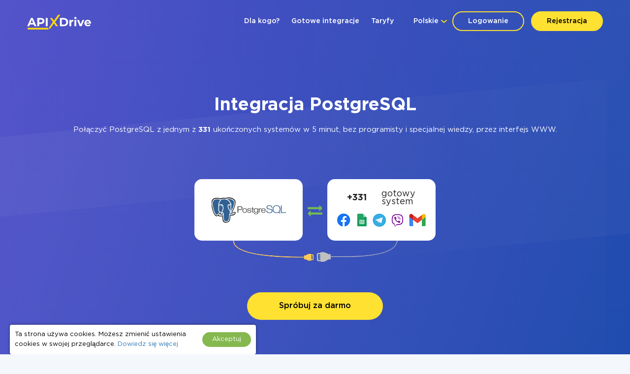

--- FILE ---
content_type: text/html; charset=UTF-8
request_url: https://apix-drive.com/pl/postgresql
body_size: 30656
content:
<!DOCTYPE html>
<html lang="pl">
  <head>
    <meta charset="UTF-8">
    <meta name="viewport" content="width=device-width, initial-scale=1, maximum-scale=1, minimum-scale=1, user-scalable=no, minimal-ui, viewport-fit=cover">
    <meta http-equiv="X-UA-Compatible" content="IE=edge">
    <meta name="google-site-verification" content="_0rWCiTCR17ZZj6ETlVkusNVQpx5KXapESMOed4szS8" />
    <title>Integracja z PostgreSQL -> dostępnych jest ponad 660+ integracji</title>
    <meta name="description" content="Połącz PostgreSQL z usługami i aplikacjami, z których korzystasz na co dzień. Integracja PostgreSQL z innymi systemami poprzez ApiX-Drive to szybki i łatwy sposób na zautomatyzowanie Twojej pracy." />
    <meta name="keywords" content="PostgreSQL integracja, PostgreSQL automatyzacja" />
    <meta name="robots" content="all" />
    <meta name="author" content="Apix-Drive" />

    <meta property="og:title" content="Integracja z PostgreSQL -> dostępnych jest ponad 660+ integracji" />
    <meta property="og:type" content="website" />
    <meta property="og:url" content="https://apix-drive.com/pl/postgresql" />
    <meta property="og:image" content="https://apix-drive.com/landing/images/apix_drive_info.jpg" />
    <meta property="og:description" content="Zintegruj PostgreSQL z usługami i aplikacjami online, z których korzystasz na co dzień. Integracja PostgreSQL z innymi systemami poprzez ApiX-Drive to łatwy sposób na automatyzację pracy bez angażowania programistów. Integracja z PostgreSQL zajmie kilka minut. Konfiguracja odbywa się poprzez wygodny interfejs webowy" />
    <meta property="og:site_name" content="Apix-Drive" />
    <meta property="fb:page_id" content="apixdrive" />

    <meta name="twitter:card" content="summary_large_image">
    <meta name="twitter:site" content="@ApixDrive">
    <meta name="twitter:title" content="Integracja z PostgreSQL -> dostępnych jest ponad 660+ integracji">
    <meta name="twitter:description" content="Zintegruj PostgreSQL z usługami i aplikacjami online, z których korzystasz na co dzień. Integracja PostgreSQL z innymi systemami poprzez ApiX-Drive to łatwy sposób na automatyzację pracy bez angażowania programistów. Integracja z PostgreSQL zajmie kilka minut. Konfiguracja odbywa się poprzez wygodny interfejs webowy">
    <meta name="twitter:image" content="https://apix-drive.com/landing/images/apix_drive_info.jpg">
    <meta name="twitter:url" content="https://apix-drive.com/pl/postgresql">


    <link rel="canonical" href="https://apix-drive.com/pl/postgresql" />
    <link rel="stylesheet" href="/landing/css/landing_responsive.css?v=1739197972">
    <link rel="stylesheet" href="/landing/css/fonticons/icons.css" />
    <link rel="icon" href="/favicon.ico" type="image/x-icon" />
    <link rel="shortcut icon" href="/favicon.ico" type="image/x-icon" />
    <link rel="apple-touch-icon" href="/landing/images/icon152.svg">
    <link rel="apple-touch-icon" sizes="76x76" href="/landing/images/icon76.svg">
    <link rel="apple-touch-icon" sizes="120x120" href="/landing/images/icon120.svg">
    <link rel="apple-touch-icon" sizes="152x152" href="/landing/images/icon152.svg">

    <link rel="alternate" href="https://apix-drive.com/de/postgresql" hreflang="de" />
<link rel="alternate" href="https://apix-drive.com/en/postgresql" hreflang="en" />
<link rel="alternate" href="https://apix-drive.com/es/postgresql" hreflang="es" />
<link rel="alternate" href="https://apix-drive.com/pl/postgresql" hreflang="pl" />
<link rel="alternate" href="https://apix-drive.com/pt/postgresql" hreflang="pt" />
<link rel="alternate" href="https://apix-drive.com/ru/postgresql" hreflang="ru" />
<link rel="alternate" href="https://apix-drive.com/tr/postgresql" hreflang="tr" />
<link rel="alternate" href="https://apix-drive.com/ua/postgresql" hreflang="uk" />

        <script type="application/ld+json">
    {
      "@context": "https://schema.org/",
      "@type": "Product",
      "name": "Integracja PostgreSQL",
      "aggregateRating" : {
        "@type" : "AggregateRating",
        "ratingValue" : "4.64",
        "reviewCount" : 264      }
    }
    </script>
    <script type="application/ld+json">
    {
        "@context": "https://schema.org",
        "@type": "Organization",
        "brand": "ApiX-Drive",
        "logo": "https://apix-drive.com/landing/images/apix_drive_logo.jpg",
        "name": "ApiX-Drive",
        "alternateName": "ApiX Drive",
        "url": "https://apix-drive.com",
        "sameAs": ["https://www.facebook.com/apixdrive","https://t.me/apix_drive","https://www.youtube.com/c/ApiXDriveSaaSService","https://www.linkedin.com/company/apix-drive-com","https://www.instagram.com/apix_drive/"]
    }
    </script>
    <script type="application/ld+json">
    {
      "@context": "http://schema.org",
      "@type": "BreadcrumbList",
      "itemListElement": [
          {
            "@type": "ListItem",
            "position": 1,
            "item": {
                "@id": "https://apix-drive.com/pl",
                "name": "Dyrektor"
              }
          },
          {
            "@type": "ListItem",
            "position": 2,
            "item": {
                "@id": "https://apix-drive.com/pl/postgresql",
                "name": "Integracja PostgreSQL"
              }
          }
      ]
    }
    </script>
    
    <script defer src="https://code.jquery.com/jquery-3.4.1.min.js"></script>
    <script defer src="/landing/js/wb.js"></script>
    <script defer src="/landing/js/apix-drive-input.js?v=1739197972"></script>

    
    <style type="text/css">
      .no_image_cover {
          background-size: 50% 50% !important;
          background-repeat: no-repeat !important;
          background-image: url('data:image/svg+xml;utf8,<svg version="1.1" viewBox="0 0 135.4 88.155" xmlns="http://www.w3.org/2000/svg"><g transform="translate(-65.46 -94.035)"><rect x="67.96" y="96.535" width="130.4" height="83.155" fill="%23fff" stroke="%23aaa" stroke-linecap="round" stroke-linejoin="round" stroke-width="5"/><path d="m74.461 174.25s23.435-32.884 28.726-34.396c4.5357 1.5119 13.229 15.497 13.229 15.497s24.568-34.774 29.86-37.42c7.1816 3.0238 44.223 57.074 44.223 57.074z" fill="%23aaa"/><ellipse cx="85.742" cy="115.47" rx="10.147" ry="10.394" fill="%23aaa"/></g></svg>') !important;
      }
    </style>
    <script type="text/javascript">
        var ScrollLoader = {
            scroll_pos    : 0,
            window_height : 0,
            ticking       : false,

            load_imgaes : function()
            {
                var list = document.querySelectorAll("[data-image-cover]");
                var preload = function(node, url){
                    var Img = new Image();
                    Img.onload = function(){
                        node.style.cssText = "background-image: url(\""+ url +"\")";
                        node.classList.remove("no_image_cover");
                    };
                    Img.src = url;
                    node.removeAttribute("data-image-cover");
                };

                for(var i in list){
                    if(list[i].getAttribute){
                        var Rect   = list[i].getBoundingClientRect();
                        var ObjTop = Rect.top + ScrollLoader.scroll_pos - 100;
                        var ObjBot = Rect.bottom + ScrollLoader.scroll_pos + 100;

                        if(ObjBot >= ScrollLoader.scroll_pos && ObjTop <= ScrollLoader.scroll_pos + ScrollLoader.window_height){
                            preload(list[i], list[i].getAttribute("data-image-cover"));
                        }
                    }
                }
            }
        };

        window.addEventListener('scroll', function(e) {
            ScrollLoader.scroll_pos     = window.scrollY;
            ScrollLoader.window_height  = document.documentElement.clientHeight;

            if(!ScrollLoader.ticking){
                window.requestAnimationFrame(function() {
                    ScrollLoader.load_imgaes();
                    ScrollLoader.ticking = false;
                });

                ScrollLoader.ticking = true;
            }
        });

        document.addEventListener('DOMContentLoaded', function(){
            window.dispatchEvent(new Event("scroll"));
        });
    </script>
                <!-- Google Tag Manager -->
        <script>(function(w,d,s,l,i){w[l]=w[l]||[];w[l].push({'gtm.start':
        new Date().getTime(),event:'gtm.js'});var f=d.getElementsByTagName(s)[0],
        j=d.createElement(s),dl=l!='dataLayer'?'&l='+l:'';j.async=true;j.src=
        'https://www.googletagmanager.com/gtm.js?id='+i+dl;f.parentNode.insertBefore(j,f);
        })(window,document,'script','dataLayer','GTM-N5PJKCG');</script>
        <!-- End Google Tag Manager -->

    
  <script>
  document.addEventListener('DOMContentLoaded', () => {
      setTimeout(function(){
          // ReCaptcha
          var newScript = document.createElement("script");
          newScript.src = "https://www.google.com/recaptcha/api.js";
          document.body.appendChild(newScript);

          // Gist JS code
                    (function(d,h,w){var gist=w.gist=w.gist||[];gist.methods=['trackPageView','identify','track','setAppId'];gist.factory=function(t){return function(){var e=Array.prototype.slice.call(arguments);e.unshift(t);gist.push(e);return gist;}};for(var i=0;i<gist.methods.length;i++){var c=gist.methods[i];gist[c]=gist.factory(c)}s=d.createElement('script'),s.src="https://widget.getgist.com",s.async=!0,e=d.getElementsByTagName(h)[0],e.appendChild(s),s.addEventListener('load',function(e){},!1),gist.setAppId("ewtrbm32"),gist.trackPageView()})(document,'head',window);
          
          // OpenReplay Tracking Code for apix-drive.com | landing
            var initOpts = {
                projectKey: "yPy3Dd13m7qRNEpiVxM8",
                ingestPoint: "https://openreplay.apix-drive.com/ingest",
                defaultInputMode: 1,
                obscureTextNumbers: false,
                obscureTextEmails: false,
            };
            var startOpts = { userID: "" };
            (function(A,s,a,y,e,r){
                r=window.OpenReplay=[e,r,y,[s-1, e]];
                s=document.createElement('script');s.src=A;s.async=!a;
                document.getElementsByTagName('head')[0].appendChild(s);
                r.start=function(v){r.push([0])};
                r.stop=function(v){r.push([1])};
                r.setUserID=function(id){r.push([2,id])};
                r.setUserAnonymousID=function(id){r.push([3,id])};
                r.setMetadata=function(k,v){r.push([4,k,v])};
                r.event=function(k,p,i){r.push([5,k,p,i])};
                r.issue=function(k,p){r.push([6,k,p])};
                r.isActive=function(){return false};
                r.getSessionToken=function(){};
            })("//static.openreplay.com/16.0.1/openreplay.js",1,0,initOpts,startOpts);

      }, 7000);
  });
  </script>
</head>
  <body>
                <!-- Google Tag Manager (noscript) -->
        <noscript><iframe src="https://www.googletagmanager.com/ns.html?id=GTM-N5PJKCG"
        height="0" width="0" style="display:none;visibility:hidden"></iframe></noscript>
        <!-- End Google Tag Manager (noscript) -->

    
    <div id="main_site">
            <div id="main_site_header">
        <div class="site_content_holder">
          <div class="main_site_topline">
            <a class="logo_apix_drive" href="/pl" title="Strona główna Apix-Drive"></a>
            <a class="main_menu_button" href="javascript:;" onclick="$('.main_menu').toggleClass('hidden');">
              <i class="fa fa-bars"></i>
            </a>
            <div class="drop_down language_right language_menu" onclick="$(this).find('.popup_lang').toggle()">
              <div class="country">Polskie</div><div class="popup_lang">
 <a class="lang" href="/de/postgresql">Deutsch</a>  <a class="lang" href="/en/integrations/postgresql">English</a>  <a class="lang" href="/es/postgresql">Española</a>  <a class="lang selected" href="/pl/postgresql">Polskie</a>  <a class="lang" href="/pt/postgresql">Português</a>  <a class="lang" href="/ru/postgresql">Русский</a>  <a class="lang" href="/tr/postgresql">Türkçe</a>  <a class="lang" href="/ua/postgresql">Українська</a> </div>
            </div>
            <div class="user_login_block">
                            <a class="login_reg" href="javascript:;" title="Logowanie na konto osobiste" onclick="LoginReg.show('.tab-enter');">Logowanie</a>
              <a class="login_reg yellow" href="javascript:;" title="Rejestracja" onclick="LoginReg.show('.tab-reg');">Rejestracja</a>
                          </div>
            <div class="drop_down language_left language_menu" onclick="$(this).find('.popup_lang').toggle()">
              <div class="country">Polskie</div><div class="popup_lang">
 <a class="lang" href="/de/postgresql">Deutsch</a>  <a class="lang" href="/en/integrations/postgresql">English</a>  <a class="lang" href="/es/postgresql">Española</a>  <a class="lang selected" href="/pl/postgresql">Polskie</a>  <a class="lang" href="/pt/postgresql">Português</a>  <a class="lang" href="/ru/postgresql">Русский</a>  <a class="lang" href="/tr/postgresql">Türkçe</a>  <a class="lang" href="/ua/postgresql">Українська</a> </div>
            </div>
            <div class="main_menu_clear clear"></div>
            <div class="main_menu hidden">
              <div class="main_menu_close" onclick="$('.main_menu').toggleClass('hidden');">X</div>
              <script type="text/javascript">
                document.addEventListener('DOMContentLoaded', () => {
                  $('.main_menu a').click(function(){
                    var target = $(this).attr('href').split('#');
                    if(target[0] == window.location.pathname && target[1]){
                        $('html, body').animate({scrollTop: $('#' + target[1]).offset().top - 0}, 800);
                        return false;
                    }
                  });
                });
                document.addEventListener('click', function(event) {
                    var list = event.composedPath();

                    for(var i in list){
                        if(list[i].classList && list[i].classList.contains("language_menu")){
                            return false;
                        }
                    }
                    list = document.querySelectorAll(".language_menu .popup_lang");
                    for(var i in list){
                        if(list[i].style){
                            list[i].style.display = "none";
                        }
                    }
                });
              </script>
              <a href="/pl#forwhom" title="Dla kogo?">Dla kogo?</a>
              <a href="/pl#finished-integrations" title="Gotowe integracje">Gotowe integracje</a>
                                                                                    <a href="/pl/rates" title="Taryfy">Taryfy</a>
                          </div>
          </div>
        </div>
        <div class="site_content_holder">
          <div class="main_site_left index">
                        <div class="title">
                            <h1>Integracja PostgreSQL</h1>
            </div>
            <div class="subtitle">
              Połączyć PostgreSQL z jednym z <b>331</b> ukończonych systemów w 5 minut, bez programisty i specjalnej wiedzy, przez interfejs WWW.            </div>
                      </div>
          <div class="main_site_right_single pl">
            <div class="systems_connection">
                          <div class="systems">
                <div class="system_left">
                  <img src="/media/systems/pl/postgresql_pl.png" alt="PostgreSQL integracja" title="PostgreSQL integracja" onclick="LoginReg.show('.tab-reg');" />
                </div>
                <div class="system_mid">
                  <i class="fa fa-exchange" style="font-size: 30px; color: #72bb53;"></i>
                </div>
                <div class="system_right icons" onclick="LoginReg.show('.tab-reg');" style="cursor: pointer;">
                  <div class="count">+331</div><div class="label"> gotowy system</div><div style="padding: 5px 20px 5px 20px;"><img src="/landing/images/systems_icons_bg.png" style="width: 100%;" /></div>                </div>
                <div class="system_bottom"></div>
              </div>
            </div>
          </div>
          <div class="ac">
                        <div class="clear" style="height: 40px;"></div>
            <a href="javascript:;" title="Rozpocznij teraz" class="orange_button" onclick="LoginReg.show('.tab-reg');">Spróbuj za darmo</a>
                      </div>
        </div>
      </div>


      


            <div class="integration_block">
        <div class="site_content_holder">
          <div class="section_title"><h2>Utwórz integrację z PostgreSQL samodzielnie,<br/>bez udziału informatyków</h2></div>
          <div class="frame">
            <div class="data_block">
              <div class="block_source">
                <div class="title">Źródło danych</div>
                <div class="control">
                  <label>System</label>
                  <select onchange="wb.get('/pl/index?load_actions=1&tid=1&sid='+ $(this).val(), function(data){ $('select[name=source_action_id]').html(data); });">
                  <option>-</option>
                  <option value="1438">123FormBuilder</option><option value="1977">Ablefy</option><option value="239">ActiveCampaign</option><option value="847">ActiveChat</option><option value="1271">Acuity Scheduling</option><option value="1895">Acumbamail</option><option value="40">Admitad</option><option value="1929">ADSQuiz</option><option value="794">Agile CRM</option><option value="1311">AidaForm</option><option value="221">Airtable</option><option value="1183">Amazon DynamoDB</option><option value="1184">Amazon SES</option><option value="1185">Amazon Workmail</option><option value="939">AOL</option><option value="213">Asana</option><option value="1946">Bit Form</option><option value="822">Calendly</option><option value="1164">Caspio Cloud Database</option><option value="530">Chatfuel</option><option value="86">Chatra</option><option value="1944">Chatwoot</option><option value="1018">ClickUp</option><option value="1403">Cognito Forms</option><option value="56">Contact Form 7</option><option value="4718">Continually</option><option value="979">Copper</option><option value="73">Creatio</option><option value="33">Criteo</option><option value="1897">Crove</option><option value="125">CS-Cart</option><option value="1920">DataScope Forms</option><option value="1012">Discord</option><option value="1901">Dukaan</option><option value="1194">E-chat</option><option value="230">Ecwid</option><option value="1900">Elementor</option><option value="34">Facebook</option><option value="277">Facebook Messenger</option><option value="2853">Fathom.ai</option><option value="1934">Fillout</option><option value="1906">FlowMattic</option><option value="529">FlowXO</option><option value="1903">Fluent Forms Pro</option><option value="263">Fondy</option><option value="1792">Formaloo</option><option value="4831">Formbricks</option><option value="1904">FormCan</option><option value="1926">FormCrafts</option><option value="1917">Formester</option><option value="1932">Formium</option><option value="1933">FormKeep</option><option value="1949">forms.app</option><option value="1935">Formsite</option><option value="1927">Formstack Forms</option><option value="894">Freshdesk</option><option value="1032">Freshworks</option><option value="4716">GetLeadForms</option><option value="4714">Getsitecontrol</option><option value="4715">Ghost</option><option value="60">Gmail</option><option value="1931">GoodPromo</option><option value="110">Google Ads</option><option value="4">Google Analytics</option><option value="1916">Google Analytics 4</option><option value="273">Google BigQuery</option><option value="98">Google Calendar</option><option value="400">Google Contacts</option><option value="924">Google Lead Form</option><option value="38">Google Sheets</option><option value="1070">GoReminders</option><option value="1896">GoZen Forms</option><option value="972">Gravity Forms</option><option value="4836">Gyazo</option><option value="1930">HelpCrunch</option><option value="22">HubSpot</option><option value="1319">Hunter.io</option><option value="583">iCloud</option><option value="940">INBOX.LV</option><option value="1914">Infinity</option><option value="278">Instagram</option><option value="233">Intercom </option><option value="1905">Invoiless</option><option value="4717">JetFormBuilder</option><option value="225">Jira Service Management</option><option value="182">Jira Software</option><option value="1191">Jotform</option><option value="994">JSON</option><option value="1014">Kajabi</option><option value="1909">KeepinCRM</option><option value="1908">keyCRM</option><option value="163">Landingi</option><option value="142">Leeloo</option><option value="95">LiveChat</option><option value="101">MailChimp</option><option value="234">MailerLite</option><option value="1950">MailerSend</option><option value="302">Mailigen</option><option value="1948">MakeForms</option><option value="66">ManyChat</option><option value="75">MeisterTask</option><option value="214">Microsoft Dynamics 365</option><option value="439">Microsoft Outlook</option><option value="1030">Monday.com</option><option value="160">Monobank</option><option value="168">MySQL</option><option value="1947">NativeForms</option><option value="4719">New Zenler</option><option value="399">Notion</option><option value="1056">Omnisend</option><option value="50">Opencart</option><option value="4712">OpnForm</option><option value="1915">Pagescreen</option><option value="1919">Paperform</option><option value="1951">PeopleForce</option><option value="115">Pipedrive</option><option value="1586">Platformly</option><option value="1937">PlatoForms</option><option value="1912">Plutio</option><option value="860" selected="selected">PostgreSQL</option><option value="63">PrestaShop</option><option value="1913">ProductDyno</option><option value="1945">Quizell</option><option value="1902">Qwary</option><option value="1289">RD Station</option><option value="1924">Reform</option><option value="705">Reply.io</option><option value="4713">Riddle</option><option value="1928">Rocket.Chat</option><option value="4834">Rows</option><option value="959">RSS</option><option value="338">Salesforce CRM</option><option value="1310">SendFox</option><option value="1910">Simvoly</option><option value="109">Slack</option><option value="531">Smart Sender</option><option value="4724">Smartlead</option><option value="492">Smartloop</option><option value="713">Smartsheet</option><option value="491">SnatchBot</option><option value="1077">Squarespace</option><option value="1417">Streak</option><option value="973">Stripe</option><option value="1809">Swipe Pages</option><option value="1975">Systeme.io</option><option value="1978">Tally</option><option value="334">Tap2pay</option><option value="4840">TidyCal</option><option value="1181">TikTok</option><option value="503">Todoist</option><option value="1911">Trafft</option><option value="107">Trello</option><option value="968">Twitter</option><option value="1969">Typebot</option><option value="78">Typeform</option><option value="772">UseResponse</option><option value="307">vTiger CRM</option><option value="448">Webflow</option><option value="911">Weblium</option><option value="1079">Wise</option><option value="324">Wix</option><option value="43">WooCommerce</option><option value="4720">Woorise</option><option value="134">Worksection</option><option value="241">Wrike</option><option value="1907">WS Form</option><option value="411">WuFoo</option><option value="749">Yahoo!</option><option value="131">Zadarma</option><option value="113">ZOHO CRM</option><option value="1192">ZOHO Forms</option><option value="1899">ZOHO Inventory</option>                  </select>
                  <div class="clear"></div>
                </div>
                <div class="control">
                  <label>Akcja</label>
                  <select name="source_action_id">
                  <option>-</option>
                  </select>
                  <div class="clear"></div>
                </div>
              </div>
            </div>
            <div class="data_block">
              <div class="block_target">
                <div class="title">Odbiornik danych</div>
                <div class="control">
                  <label>System</label>
                  <select onchange="wb.get('/pl/index?load_actions=1&tid=2&sid='+ $(this).val(), function(data){ $('select[name=target_action_id]').html(data); });">
                  <option>-</option>
                  <option value="1097">8x8</option><option value="239">ActiveCampaign</option><option value="1271">Acuity Scheduling</option><option value="1895">Acumbamail</option><option value="1142">Afilnet</option><option value="794">Agile CRM</option><option value="221">Airtable</option><option value="1183">Amazon DynamoDB</option><option value="1184">Amazon SES</option><option value="1185">Amazon Workmail</option><option value="1527">ANT-Logistics</option><option value="939">AOL</option><option value="1147">Apifonica</option><option value="1221">Apollo.io</option><option value="213">Asana</option><option value="1175">AtomPark</option><option value="962">Autopilot</option><option value="1057">Avochato</option><option value="963">AWeber</option><option value="1076">Benchmark Email</option><option value="461">BrandSMS </option><option value="961">Brevo</option><option value="227">BSG world</option><option value="1150">BulkGate</option><option value="965">BulkSMS</option><option value="822">Calendly</option><option value="981">Campaign Monitor</option><option value="1943">Clickatell</option><option value="967">ClickSend</option><option value="1018">ClickUp</option><option value="1153">CM.com</option><option value="978">Constant Contact</option><option value="4771">ConvesioConvert</option><option value="979">Copper</option><option value="1085">Corezoid</option><option value="73">Creatio</option><option value="1897">Crove</option><option value="1148">D7 Networks</option><option value="1894">D7 SMS</option><option value="1012">Discord</option><option value="998">Drip</option><option value="1194">E-chat</option><option value="230">Ecwid</option><option value="1460">Elastic Email</option><option value="58">eSputnik</option><option value="79">Evecalls</option><option value="299">ExpertSender</option><option value="34">Facebook</option><option value="277">Facebook Messenger</option><option value="1936">FeedBlitz</option><option value="298">Feedgee</option><option value="326">Finmap</option><option value="894">Freshdesk</option><option value="1032">Freshworks</option><option value="178">GetResponse</option><option value="70">Gmail</option><option value="110">Google Ads</option><option value="4">Google Analytics</option><option value="1916">Google Analytics 4</option><option value="273">Google BigQuery</option><option value="98">Google Calendar</option><option value="400">Google Contacts</option><option value="38">Google Sheets</option><option value="1070">GoReminders</option><option value="1930">HelpCrunch</option><option value="22">HubSpot</option><option value="1319">Hunter.io</option><option value="583">iCloud</option><option value="940">INBOX.LV</option><option value="1155">Infobip</option><option value="278">Instagram</option><option value="1923">Instantly</option><option value="1176">Instasent</option><option value="233">Intercom </option><option value="225">Jira Service Management</option><option value="182">Jira Software</option><option value="994">JSON</option><option value="1014">Kajabi</option><option value="1145">Karix</option><option value="1909">KeepinCRM</option><option value="1908">keyCRM</option><option value="982">Kit (dawniej ConvertKit)</option><option value="1154">Kudosity</option><option value="1314">Lemlist</option><option value="465">LetsAds</option><option value="101">MailChimp</option><option value="234">MailerLite</option><option value="1950">MailerSend</option><option value="1073">Mailgun</option><option value="1072">Mailjet</option><option value="75">MeisterTask</option><option value="1055">MessageBird</option><option value="1922">MessageWhiz</option><option value="1027">Messaggio</option><option value="1069">Messente</option><option value="214">Microsoft Dynamics 365</option><option value="439">Microsoft Outlook</option><option value="1061">Mobile Text Alerts</option><option value="1065">Mobiniti</option><option value="1030">Monday.com</option><option value="1074">MoonMail</option><option value="1071">Moosend</option><option value="1078">MSG91</option><option value="1921">Multitexter</option><option value="168">MySQL</option><option value="399">Notion</option><option value="97">Omnicell</option><option value="1056">Omnisend</option><option value="1075">Ontraport</option><option value="50">Opencart</option><option value="1951">PeopleForce</option><option value="115">Pipedrive</option><option value="1586">Platformly</option><option value="860" selected="selected">PostgreSQL</option><option value="63">PrestaShop</option><option value="1084">ProveSource</option><option value="705">Reply.io</option><option value="4790">Resend</option><option value="4834">Rows</option><option value="1058">Sakari</option><option value="338">Salesforce CRM</option><option value="1941">Salesmsg</option><option value="1671">Sempico Solutions</option><option value="1310">SendFox</option><option value="236">SendGrid</option><option value="1925">Sendlane</option><option value="1156">ShoutOUT</option><option value="1938">SimpleTexting</option><option value="1939">Sinch</option><option value="109">Slack</option><option value="713">Smartsheet</option><option value="1918">SMS-SMS</option><option value="1152">SMS.to</option><option value="1143">SMSAPI</option><option value="1157">SMSGlobal</option><option value="1141">smsmode</option><option value="1465">Snovio</option><option value="1077">Squarespace</option><option value="973">Stripe</option><option value="37">Telegram</option><option value="1940">Telesign</option><option value="1068">Telnyx</option><option value="1151">Textlocal</option><option value="1942">TextMagic</option><option value="1140">TheTexting</option><option value="4840">TidyCal</option><option value="503">Todoist</option><option value="107">Trello</option><option value="966">Twilio</option><option value="968">Twitter</option><option value="1179">TXTImpact</option><option value="1177">TxtSync</option><option value="1309">Vbout</option><option value="964">VerticalResponse</option><option value="108">Viber</option><option value="53">Webhooks</option><option value="1178">Wire2Air</option><option value="134">Worksection</option><option value="241">Wrike</option><option value="749">Yahoo!</option><option value="131">Zadarma</option><option value="113">ZOHO CRM</option><option value="1899">ZOHO Inventory</option>                  </select>
                  <div class="clear"></div>
                </div>
                <div class="control">
                  <label>Akcja</label>
                  <select name="target_action_id">
                  <option>-</option>
                  </select>
                  <div class="clear"></div>
                </div>
              </div>
            </div>
            <script type="text/javascript">
                document.addEventListener('DOMContentLoaded', () => {
                  $('.integration_block .data_block select').change();
                });
            </script>
            <div class="clear" style="height: 60px;"></div>
            <div class="ac">
              <a href="javascript:;" title="Kontynuuj ustawienia" class="orange_button" onclick="LoginReg.show('.tab-reg');">Kontynuuj ustawienia</a>
            </div>
          </div>
        </div>
      </div>
      


      <div id="finished-integrations" class="finished_integrations">
        <div class="site_content_holder">
                    
          <div class="section_title"><h2>Gotowe integracje</h2></div>
          <div class="combine">
            <div class="title">PostgreSQL <span>(257 gotowych złączy)</span></div>
            <div class="systems_list">
              <div class="systems_list_block top">
                <div class="system_item"><span style="display: block; float: left; width: 16px; height: 16px; margin-right: 5px; background: url(/media/icons/pl/aweber_pl_icon.png) 0px 0px no-repeat; background-size: 16px 16px;"></span><a href="/pl/postgresql/aweber" title="Integracja PostgreSQL i AWeber">AWeber</a></div><div class="system_item"><span style="display: block; float: left; width: 16px; height: 16px; margin-right: 5px; background: url(/media/icons/pl/crove_pl_icon.png) 0px 0px no-repeat; background-size: 16px 16px;"></span><a href="/pl/crove/postgresql" title="Integracja PostgreSQL i Crove">Crove</a></div><div class="system_item"><span style="display: block; float: left; width: 16px; height: 16px; margin-right: 5px; background: url(/media/icons/pl/google-lead-form_pl_icon.png) 0px 0px no-repeat; background-size: 16px 16px;"></span><a href="/pl/google-lead-form/postgresql" title="Integracja PostgreSQL i Google Lead Form">Google Lead Form</a></div><div class="system_item"><span style="display: block; float: left; width: 16px; height: 16px; margin-right: 5px; background: url(/media/icons/pl/moosend_pl_icon.png) 0px 0px no-repeat; background-size: 16px 16px;"></span><a href="/pl/postgresql/moosend" title="Integracja PostgreSQL i Moosend">Moosend</a></div><div class="system_item"><span style="display: block; float: left; width: 16px; height: 16px; margin-right: 5px; background: url(/media/icons/pl/tiktok_pl_icon.png) 0px 0px no-repeat; background-size: 16px 16px;"></span><a href="/pl/tiktok/postgresql" title="Integracja PostgreSQL i TikTok">TikTok</a></div><div class="system_item"><span style="display: block; float: left; width: 16px; height: 16px; margin-right: 5px; background: url(/media/icons/pl/activecampaign_pl_icon.png) 0px 0px no-repeat; background-size: 16px 16px;"></span><a href="/pl/activecampaign/postgresql" title="Integracja PostgreSQL i ActiveCampaign">ActiveCampaign</a></div><div class="system_item"><span style="display: block; float: left; width: 16px; height: 16px; margin-right: 5px; background: url(/media/icons/pl/dukaan_pl_icon.png) 0px 0px no-repeat; background-size: 16px 16px;"></span><a href="/pl/dukaan/postgresql" title="Integracja PostgreSQL i Dukaan">Dukaan</a></div><div class="system_item"><span style="display: block; float: left; width: 16px; height: 16px; margin-right: 5px; background: url(/media/icons/pl/google-sheets_pl_icon.png) 0px 0px no-repeat; background-size: 16px 16px;"></span><a href="/pl/google-sheets/postgresql" title="Integracja PostgreSQL i Google Sheets">Google Sheets</a></div><div class="system_item"><span style="display: block; float: left; width: 16px; height: 16px; margin-right: 5px; background: url(/media/icons/pl/mysql_pl_icon.png) 0px 0px no-repeat; background-size: 16px 16px;"></span><a href="/pl/mysql/postgresql" title="Integracja PostgreSQL i MySQL">MySQL</a></div><div class="system_item"><span style="display: block; float: left; width: 16px; height: 16px; margin-right: 5px; background: url(/media/icons/pl/todoist_pl_icon.png) 0px 0px no-repeat; background-size: 16px 16px;"></span><a href="/pl/postgresql/todoist" title="Integracja PostgreSQL i Todoist">Todoist</a></div><div class="system_item"><span style="display: block; float: left; width: 16px; height: 16px; margin-right: 5px; background: url(/media/icons/pl/activechat_pl_icon.png) 0px 0px no-repeat; background-size: 16px 16px;"></span><a href="/pl/activechat/postgresql" title="Integracja PostgreSQL i ActiveChat">ActiveChat</a></div><div class="system_item"><span style="display: block; float: left; width: 16px; height: 16px; margin-right: 5px; background: url(/media/icons/pl/ecwid_pl_icon.png) 0px 0px no-repeat; background-size: 16px 16px;"></span><a href="/pl/ecwid/postgresql" title="Integracja PostgreSQL i Ecwid">Ecwid</a></div><div class="system_item"><span style="display: block; float: left; width: 16px; height: 16px; margin-right: 5px; background: url(/media/icons/pl/instagram_pl_icon.png) 0px 0px no-repeat; background-size: 16px 16px;"></span><a href="/pl/instagram/postgresql" title="Integracja PostgreSQL i Instagram">Instagram</a></div><div class="system_item"><span style="display: block; float: left; width: 16px; height: 16px; margin-right: 5px; background: url(/media/icons/pl/notion_pl_icon.png) 0px 0px no-repeat; background-size: 16px 16px;"></span><a href="/pl/notion/postgresql" title="Integracja PostgreSQL i Notion">Notion</a></div><div class="system_item"><span style="display: block; float: left; width: 16px; height: 16px; margin-right: 5px; background: url(/media/icons/pl/trello_pl_icon.png) 0px 0px no-repeat; background-size: 16px 16px;"></span><a href="/pl/postgresql/trello" title="Integracja PostgreSQL i Trello">Trello</a></div><div class="system_item"><span style="display: block; float: left; width: 16px; height: 16px; margin-right: 5px; background: url(/media/icons/pl/agilecrm_pl_icon.png) 0px 0px no-repeat; background-size: 16px 16px;"></span><a href="/pl/agilecrm/postgresql" title="Integracja PostgreSQL i Agile CRM">Agile CRM</a></div><div class="system_item"><span style="display: block; float: left; width: 16px; height: 16px; margin-right: 5px; background: url(/media/icons/pl/elementor_pl_icon.png) 0px 0px no-repeat; background-size: 16px 16px;"></span><a href="/pl/elementor/postgresql" title="Integracja PostgreSQL i Elementor">Elementor</a></div><div class="system_item"><span style="display: block; float: left; width: 16px; height: 16px; margin-right: 5px; background: url(/media/icons/pl/intercom_pl_icon.png) 0px 0px no-repeat; background-size: 16px 16px;"></span><a href="/pl/intercom/postgresql" title="Integracja PostgreSQL i Intercom ">Intercom </a></div><div class="system_item"><span style="display: block; float: left; width: 16px; height: 16px; margin-right: 5px; background: url(/media/icons/pl/omnicell_pl_icon.png) 0px 0px no-repeat; background-size: 16px 16px;"></span><a href="/pl/postgresql/omnicell" title="Integracja PostgreSQL i Omnicell">Omnicell</a></div><div class="system_item"><span style="display: block; float: left; width: 16px; height: 16px; margin-right: 5px; background: url(/media/icons/pl/twilio_pl_icon.png) 0px 0px no-repeat; background-size: 16px 16px;"></span><a href="/pl/postgresql/twilio" title="Integracja PostgreSQL i Twilio">Twilio</a></div><div class="system_item"><span style="display: block; float: left; width: 16px; height: 16px; margin-right: 5px; background: url(/media/icons/pl/airtable_pl_icon.png) 0px 0px no-repeat; background-size: 16px 16px;"></span><a href="/pl/airtable/postgresql" title="Integracja PostgreSQL i Airtable">Airtable</a></div><div class="system_item"><span style="display: block; float: left; width: 16px; height: 16px; margin-right: 5px; background: url(/media/icons/pl/facebook_pl_icon.png) 0px 0px no-repeat; background-size: 16px 16px;"></span><a href="/pl/facebook/postgresql" title="Integracja PostgreSQL i Facebook">Facebook</a></div><div class="system_item"><span style="display: block; float: left; width: 16px; height: 16px; margin-right: 5px; background: url(/media/icons/pl/json_pl_icon.png) 0px 0px no-repeat; background-size: 16px 16px;"></span><a href="/pl/json/postgresql" title="Integracja PostgreSQL i JSON">JSON</a></div><div class="system_item"><span style="display: block; float: left; width: 16px; height: 16px; margin-right: 5px; background: url(/media/icons/pl/ontraport_pl_icon.png) 0px 0px no-repeat; background-size: 16px 16px;"></span><a href="/pl/postgresql/ontraport" title="Integracja PostgreSQL i Ontraport">Ontraport</a></div><div class="system_item"><span style="display: block; float: left; width: 16px; height: 16px; margin-right: 5px; background: url(/media/icons/pl/typeform_pl_icon.png) 0px 0px no-repeat; background-size: 16px 16px;"></span><a href="/pl/typeform/postgresql" title="Integracja PostgreSQL i Typeform">Typeform</a></div><div class="system_item"><span style="display: block; float: left; width: 16px; height: 16px; margin-right: 5px; background: url(/media/icons/pl/asana_pl_icon.png) 0px 0px no-repeat; background-size: 16px 16px;"></span><a href="/pl/asana/postgresql" title="Integracja PostgreSQL i Asana">Asana</a></div><div class="system_item"><span style="display: block; float: left; width: 16px; height: 16px; margin-right: 5px; background: url(/media/icons/pl/formaloo_pl_icon.png) 0px 0px no-repeat; background-size: 16px 16px;"></span><a href="/pl/formaloo/postgresql" title="Integracja PostgreSQL i Formaloo">Formaloo</a></div><div class="system_item"><span style="display: block; float: left; width: 16px; height: 16px; margin-right: 5px; background: url(/media/icons/pl/jira_pl_icon.png) 0px 0px no-repeat; background-size: 16px 16px;"></span><a href="/pl/jira/postgresql" title="Integracja PostgreSQL i Jira Software">Jira Software</a></div><div class="system_item"><span style="display: block; float: left; width: 16px; height: 16px; margin-right: 5px; background: url(/media/icons/pl/opencart_pl_icon.png) 0px 0px no-repeat; background-size: 16px 16px;"></span><a href="/pl/opencart/postgresql" title="Integracja PostgreSQL i Opencart">Opencart</a></div><div class="system_item"><span style="display: block; float: left; width: 16px; height: 16px; margin-right: 5px; background: url(/media/icons/pl/viber_pl_icon.png) 0px 0px no-repeat; background-size: 16px 16px;"></span><a href="/pl/postgresql/viber" title="Integracja PostgreSQL i Viber">Viber</a></div><div class="system_item"><span style="display: block; float: left; width: 16px; height: 16px; margin-right: 5px; background: url(/media/icons/pl/autopilot_pl_icon.png) 0px 0px no-repeat; background-size: 16px 16px;"></span><a href="/pl/postgresql/autopilot" title="Integracja PostgreSQL i Autopilot">Autopilot</a></div><div class="system_item"><span style="display: block; float: left; width: 16px; height: 16px; margin-right: 5px; background: url(/media/icons/pl/getresponse_pl_icon.png) 0px 0px no-repeat; background-size: 16px 16px;"></span><a href="/pl/postgresql/getresponse" title="Integracja PostgreSQL i GetResponse">GetResponse</a></div><div class="system_item"><span style="display: block; float: left; width: 16px; height: 16px; margin-right: 5px; background: url(/media/icons/pl/convertkit_pl_icon.png) 0px 0px no-repeat; background-size: 16px 16px;"></span><a href="/pl/postgresql/convertkit" title="Integracja PostgreSQL i Kit (dawniej ConvertKit)">Kit (dawniej ConvertKit)</a></div><div class="system_item"><span style="display: block; float: left; width: 16px; height: 16px; margin-right: 5px; background: url(/media/icons/pl/pipedrive_pl_icon.png) 0px 0px no-repeat; background-size: 16px 16px;"></span><a href="/pl/pipedrive/postgresql" title="Integracja PostgreSQL i Pipedrive">Pipedrive</a></div><div class="system_item"><span style="display: block; float: left; width: 16px; height: 16px; margin-right: 5px; background: url(/media/icons/pl/webhook_pl_icon.png) 0px 0px no-repeat; background-size: 16px 16px;"></span><a href="/pl/postgresql/webhook" title="Integracja PostgreSQL i Webhooks">Webhooks</a></div><div class="system_item"><span style="display: block; float: left; width: 16px; height: 16px; margin-right: 5px; background: url(/media/icons/pl/benchmarkemail_pl_icon.png) 0px 0px no-repeat; background-size: 16px 16px;"></span><a href="/pl/postgresql/benchmarkemail" title="Integracja PostgreSQL i Benchmark Email">Benchmark Email</a></div><div class="system_item"><span style="display: block; float: left; width: 16px; height: 16px; margin-right: 5px; background: url(/media/icons/pl/gmail_pl_icon.png) 0px 0px no-repeat; background-size: 16px 16px;"></span><a href="/pl/gmail/postgresql" title="Integracja PostgreSQL i Gmail">Gmail</a></div><div class="system_item"><span style="display: block; float: left; width: 16px; height: 16px; margin-right: 5px; background: url(/media/icons/pl/leeloo_pl_icon.png) 0px 0px no-repeat; background-size: 16px 16px;"></span><a href="/pl/leeloo/postgresql" title="Integracja PostgreSQL i Leeloo">Leeloo</a></div><div class="system_item"><span style="display: block; float: left; width: 16px; height: 16px; margin-right: 5px; background: url(/media/icons/pl/prestashop_pl_icon.png) 0px 0px no-repeat; background-size: 16px 16px;"></span><a href="/pl/postgresql/prestashop" title="Integracja PostgreSQL i PrestaShop">PrestaShop</a></div><div class="system_item"><span style="display: block; float: left; width: 16px; height: 16px; margin-right: 5px; background: url(/media/icons/pl/wise_pl_icon.png) 0px 0px no-repeat; background-size: 16px 16px;"></span><a href="/pl/wise/postgresql" title="Integracja PostgreSQL i Wise">Wise</a></div><div class="system_item"><span style="display: block; float: left; width: 16px; height: 16px; margin-right: 5px; background: url(/media/icons/pl/sendinblue-brevo_pl_icon.png) 0px 0px no-repeat; background-size: 16px 16px;"></span><a href="/pl/postgresql/sendinblue-brevo" title="Integracja PostgreSQL i Brevo">Brevo</a></div><div class="system_item"><span style="display: block; float: left; width: 16px; height: 16px; margin-right: 5px; background: url(/media/icons/pl/goreminders_pl_icon.png) 0px 0px no-repeat; background-size: 16px 16px;"></span><a href="/pl/goreminders/postgresql" title="Integracja PostgreSQL i GoReminders">GoReminders</a></div><div class="system_item"><span style="display: block; float: left; width: 16px; height: 16px; margin-right: 5px; background: url(/media/icons/pl/mailchimp_pl_icon.png) 0px 0px no-repeat; background-size: 16px 16px;"></span><a href="/pl/mailchimp/postgresql" title="Integracja PostgreSQL i MailChimp">MailChimp</a></div><div class="system_item"><span style="display: block; float: left; width: 16px; height: 16px; margin-right: 5px; background: url(/media/icons/pl/qwary_pl_icon.png) 0px 0px no-repeat; background-size: 16px 16px;"></span><a href="/pl/qwary/postgresql" title="Integracja PostgreSQL i Qwary">Qwary</a></div><div class="system_item"><span style="display: block; float: left; width: 16px; height: 16px; margin-right: 5px; background: url(/media/icons/pl/wix-com_pl_icon.png) 0px 0px no-repeat; background-size: 16px 16px;"></span><a href="/pl/wix-com/postgresql" title="Integracja PostgreSQL i Wix">Wix</a></div><div class="system_item"><span style="display: block; float: left; width: 16px; height: 16px; margin-right: 5px; background: url(/media/icons/pl/bulksms_pl_icon.png) 0px 0px no-repeat; background-size: 16px 16px;"></span><a href="/pl/postgresql/bulksms" title="Integracja PostgreSQL i BulkSMS">BulkSMS</a></div><div class="system_item"><span style="display: block; float: left; width: 16px; height: 16px; margin-right: 5px; background: url(/media/icons/pl/gozen_pl_icon.png) 0px 0px no-repeat; background-size: 16px 16px;"></span><a href="/pl/gozen/postgresql" title="Integracja PostgreSQL i GoZen Forms">GoZen Forms</a></div><div class="system_item"><span style="display: block; float: left; width: 16px; height: 16px; margin-right: 5px; background: url(/media/icons/pl/mailerlite_pl_icon.png) 0px 0px no-repeat; background-size: 16px 16px;"></span><a href="/pl/mailerlite/postgresql" title="Integracja PostgreSQL i MailerLite">MailerLite</a></div><div class="system_item"><span style="display: block; float: left; width: 16px; height: 16px; margin-right: 5px; background: url(/media/icons/pl/rss_pl_icon.png) 0px 0px no-repeat; background-size: 16px 16px;"></span><a href="/pl/rss/postgresql" title="Integracja PostgreSQL i RSS">RSS</a></div><div class="system_item"><span style="display: block; float: left; width: 16px; height: 16px; margin-right: 5px; background: url(/media/icons/pl/woocommerce_pl_icon.png) 0px 0px no-repeat; background-size: 16px 16px;"></span><a href="/pl/woocommerce/postgresql" title="Integracja PostgreSQL i WooCommerce">WooCommerce</a></div><div class="system_item"><span style="display: block; float: left; width: 16px; height: 16px; margin-right: 5px; background: url(/media/icons/pl/clicksend_pl_icon.png) 0px 0px no-repeat; background-size: 16px 16px;"></span><a href="/pl/postgresql/clicksend" title="Integracja PostgreSQL i ClickSend">ClickSend</a></div><div class="system_item"><span style="display: block; float: left; width: 16px; height: 16px; margin-right: 5px; background: url(/media/icons/pl/google-ads_pl_icon.png) 0px 0px no-repeat; background-size: 16px 16px;"></span><a href="/pl/google-ads/postgresql" title="Integracja PostgreSQL i Google Ads">Google Ads</a></div><div class="system_item"><span style="display: block; float: left; width: 16px; height: 16px; margin-right: 5px; background: url(/media/icons/pl/mailgun_pl_icon.png) 0px 0px no-repeat; background-size: 16px 16px;"></span><a href="/pl/postgresql/mailgun" title="Integracja PostgreSQL i Mailgun">Mailgun</a></div><div class="system_item"><span style="display: block; float: left; width: 16px; height: 16px; margin-right: 5px; background: url(/media/icons/pl/salesforce-crm_pl_icon.png) 0px 0px no-repeat; background-size: 16px 16px;"></span><a href="/pl/postgresql/salesforce-crm" title="Integracja PostgreSQL i Salesforce CRM">Salesforce CRM</a></div><div class="system_item"><span style="display: block; float: left; width: 16px; height: 16px; margin-right: 5px; background: url(/media/icons/pl/worksection_pl_icon.png) 0px 0px no-repeat; background-size: 16px 16px;"></span><a href="/pl/postgresql/worksection" title="Integracja PostgreSQL i Worksection">Worksection</a></div><div class="system_item"><span style="display: block; float: left; width: 16px; height: 16px; margin-right: 5px; background: url(/media/icons/pl/clickup_pl_icon.png) 0px 0px no-repeat; background-size: 16px 16px;"></span><a href="/pl/clickup/postgresql" title="Integracja PostgreSQL i ClickUp">ClickUp</a></div><div class="system_item"><span style="display: block; float: left; width: 16px; height: 16px; margin-right: 5px; background: url(/media/icons/pl/google-analytics_pl_icon.png) 0px 0px no-repeat; background-size: 16px 16px;"></span><a href="/pl/google-analytics/postgresql" title="Integracja PostgreSQL i Google Analytics">Google Analytics</a></div><div class="system_item"><span style="display: block; float: left; width: 16px; height: 16px; margin-right: 5px; background: url(/media/icons/pl/mailjet_pl_icon.png) 0px 0px no-repeat; background-size: 16px 16px;"></span><a href="/pl/postgresql/mailjet" title="Integracja PostgreSQL i Mailjet">Mailjet</a></div><div class="system_item"><span style="display: block; float: left; width: 16px; height: 16px; margin-right: 5px; background: url(/media/icons/pl/sendgrid_pl_icon.png) 0px 0px no-repeat; background-size: 16px 16px;"></span><a href="/pl/postgresql/sendgrid" title="Integracja PostgreSQL i SendGrid">SendGrid</a></div><div class="system_item"><span style="display: block; float: left; width: 16px; height: 16px; margin-right: 5px; background: url(/media/icons/pl/wrike_pl_icon.png) 0px 0px no-repeat; background-size: 16px 16px;"></span><a href="/pl/postgresql/wrike" title="Integracja PostgreSQL i Wrike">Wrike</a></div><div class="system_item"><span style="display: block; float: left; width: 16px; height: 16px; margin-right: 5px; background: url(/media/icons/pl/constant-contact_pl_icon.png) 0px 0px no-repeat; background-size: 16px 16px;"></span><a href="/pl/postgresql/constant-contact" title="Integracja PostgreSQL i Constant Contact">Constant Contact</a></div><div class="system_item"><span style="display: block; float: left; width: 16px; height: 16px; margin-right: 5px; background: url(/media/icons/pl/bigquery_pl_icon.png) 0px 0px no-repeat; background-size: 16px 16px;"></span><a href="/pl/bigquery/postgresql" title="Integracja PostgreSQL i Google BigQuery">Google BigQuery</a></div><div class="system_item"><span style="display: block; float: left; width: 16px; height: 16px; margin-right: 5px; background: url(/media/icons/pl/manychat_pl_icon.png) 0px 0px no-repeat; background-size: 16px 16px;"></span><a href="/pl/manychat/postgresql" title="Integracja PostgreSQL i ManyChat">ManyChat</a></div><div class="system_item"><span style="display: block; float: left; width: 16px; height: 16px; margin-right: 5px; background: url(/media/icons/pl/slack_pl_icon.png) 0px 0px no-repeat; background-size: 16px 16px;"></span><a href="/pl/postgresql/slack" title="Integracja PostgreSQL i Slack">Slack</a></div><div class="system_item"><span style="display: block; float: left; width: 16px; height: 16px; margin-right: 5px; background: url(/media/icons/pl/zoho_pl_icon.png) 0px 0px no-repeat; background-size: 16px 16px;"></span><a href="/pl/postgresql/zoho" title="Integracja PostgreSQL i ZOHO CRM">ZOHO CRM</a></div><div class="system_item"><span style="display: block; float: left; width: 16px; height: 16px; margin-right: 5px; background: url(/media/icons/pl/contact-form7_pl_icon.png) 0px 0px no-repeat; background-size: 16px 16px;"></span><a href="/pl/contact-form7/postgresql" title="Integracja PostgreSQL i Contact Form 7">Contact Form 7</a></div><div class="system_item"><span style="display: block; float: left; width: 16px; height: 16px; margin-right: 5px; background: url(/media/icons/pl/google-calendar_pl_icon.png) 0px 0px no-repeat; background-size: 16px 16px;"></span><a href="/pl/google-calendar/postgresql" title="Integracja PostgreSQL i Google Calendar">Google Calendar</a></div><div class="system_item"><span style="display: block; float: left; width: 16px; height: 16px; margin-right: 5px; background: url(/media/icons/pl/monday-com_pl_icon.png) 0px 0px no-repeat; background-size: 16px 16px;"></span><a href="/pl/monday-com/postgresql" title="Integracja PostgreSQL i Monday.com">Monday.com</a></div><div class="system_item"><span style="display: block; float: left; width: 16px; height: 16px; margin-right: 5px; background: url(/media/icons/pl/stripe_pl_icon.png) 0px 0px no-repeat; background-size: 16px 16px;"></span><a href="/pl/postgresql/stripe" title="Integracja PostgreSQL i Stripe">Stripe</a></div><div class="system_item"><span style="display: block; float: left; width: 16px; height: 16px; margin-right: 5px; background: url(/media/icons/pl/icloud_pl_icon.png) 0px 0px no-repeat; background-size: 16px 16px;"></span><a href="/pl/icloud/postgresql" title="Integracja PostgreSQL i iCloud">iCloud</a></div><div class="system_item"><span style="display: block; float: left; width: 16px; height: 16px; margin-right: 5px; background: url(/media/icons/pl/copper_pl_icon.png) 0px 0px no-repeat; background-size: 16px 16px;"></span><a href="/pl/copper/postgresql" title="Integracja PostgreSQL i Copper">Copper</a></div><div class="system_item"><span style="display: block; float: left; width: 16px; height: 16px; margin-right: 5px; background: url(/media/icons/pl/google-contacts_pl_icon.png) 0px 0px no-repeat; background-size: 16px 16px;"></span><a href="/pl/google-contacts/postgresql" title="Integracja PostgreSQL i Google Contacts">Google Contacts</a></div><div class="system_item"><span style="display: block; float: left; width: 16px; height: 16px; margin-right: 5px; background: url(/media/icons/pl/moonmail_pl_icon.png) 0px 0px no-repeat; background-size: 16px 16px;"></span><a href="/pl/postgresql/moonmail" title="Integracja PostgreSQL i MoonMail">MoonMail</a></div><div class="system_item"><span style="display: block; float: left; width: 16px; height: 16px; margin-right: 5px; background: url(/media/icons/pl/telegram_pl_icon.png) 0px 0px no-repeat; background-size: 16px 16px;"></span><a href="/pl/postgresql/telegram" title="Integracja PostgreSQL i Telegram">Telegram</a></div><div class="system_item"><span style="display: block; float: left; width: 16px; height: 16px; margin-right: 5px; background: url(/media/icons/pl/vtiger-crm_pl_icon.png) 0px 0px no-repeat; background-size: 16px 16px;"></span><a href="/pl/vtiger-crm/postgresql" title="Integracja PostgreSQL i vTiger CRM">vTiger CRM</a></div>              </div>
              <div class="clear"></div>
              <div class="ac" style="padding: 20px 0px 0px 0px;">
                <a class="systems_list_toggle" href="javascript:;" onclick="toggle_systems();" style="font-weight: bold;">
                  <span>pokaż wszystko (+182)</span>
                  <span style="display: none;">Ukryj</span>
                </a>
              </div>
              <script type="text/javascript">
                  const HolderSizeObserver = new ResizeObserver(function(n){
                      var NodeHolder = n[0].target;
                      var FirstChild = NodeHolder.querySelector(".system_item");
                      var ColCount   = Math.floor(NodeHolder.getBoundingClientRect().width / FirstChild.getBoundingClientRect().width);

                      if(NodeHolder._ColCount != ColCount){
                          NodeHolder._ColCount = ColCount;

                          var List = NodeHolder.querySelectorAll(".system_item");
                          var Arr  = [];
                          for(var i in List){
                              if(List[i].querySelector){
                                  List[i]._SystemName = List[i].querySelector("a").innerText;
                                  Arr.push(List[i]);
                              }
                          }

                          Arr = Arr.sort(function(a, b){
                              if(a._SystemName == b._SystemName){
                                  return 0;
                              }
                              else {
                                  return a._SystemName < b._SystemName ? -1 : +1;
                              }
                          });


                          var ColNum = Math.ceil(Arr.length / ColCount);
                          var Cols   = [];
                          for(var i = 0; i < ColCount; i++){
                              Cols[i] = [];
                          }

                          var n = 0;
                          for(var i = 0; i < Arr.length; i++){
                              Cols[Math.floor(n / ColNum)].push(Arr[i]);
                              n++;
                          }

                          var Out = document.createElement("div");
                          for(var Index = 0; Index < Cols[0].length; Index++){
                              for(var j = 0; j < Cols.length; j++){
                                  if(Cols[j][Index]){
                                      Out.append(Cols[j][Index]);
                                  }
                              }
                          }

                          NodeHolder.innerHTML = Out.innerHTML;
                      }
                  });
                  HolderSizeObserver.observe(document.querySelector(".systems_list .systems_list_block"));
              </script>
              <script>function toggle_systems(){var html = decodeURIComponent(escape(window.atob('[base64]/[base64]/[base64]/[base64]/[base64]/[base64]/[base64]')));var stop = document.querySelector('.systems_list_block.top');var sall = document.querySelector('.systems_list_block.all');var tglr = document.querySelectorAll('.systems_list_toggle span');if(!sall){var d = document.createElement('DIV');d.innerHTML = html;d.setAttribute('class', 'systems_list_block all');d.setAttribute('style', 'display: none;');stop.after(d);sall = document.querySelector('.systems_list_block.all');}if(stop.style.display == 'none'){stop.style.display = 'block';sall.style.display = 'none';tglr[0].style.display = 'inline';tglr[1].style.display = 'none';}else {stop.style.display = 'none';sall.style.display = 'block';tglr[0].style.display = 'none';tglr[1].style.display = 'inline';}}</script>            </div>
          </div>
          


          <div class="test_access">
            <div class="no_limits">Bez ograniczeń</div>
            <div class="obtain"><span>Weź 14 dni</span><br/> Dostęp testowy</div>
            <div class="form_holder">
              <form action="/ru" method="post" class="form signupform" onsubmit="return wb.validate_form.call(this);">
                <div class="white_frame">
                  <div class="fl">
                    <input type="text" name="name" placeholder="Imię" />
                  </div>
                  <div class="separator"></div>
                  <div class="fl">
                    <input type="text" class="left_border" name="email" placeholder="E-mail" data-pattern=".+@.+" />
                  </div>
                  <input type="hidden" name="signup_submit" value="1">
                  <button class="submit">Uzyskaj dostęp</button>
                </div>
              </form>
            </div>
          </div>
        </div>
      </div>



      <div id="howto-integrate" class="howto_integrate">
        <div class="site_content_holder">
          <div class="section_title"><h2>Jak zintegrować PostgreSQL i inne systemy<br/>używając ApiX Drive</h4></div>
          <div class="info">
                          Teraz nie musisz już zatrudniać programistów ani integratorów do automatyzacji {systemu} z innymi systemami.<br/> Dzięki ApiX-Drive możesz samodzielnie połączyć i zautomatyzować te systemy w 5 minut.                      </div>
          <div class="steps">
            <div class="step step1"><span class="icon"></span>Wybierz systemy online do połączenia</div>
            <div class="step step2"><span class="icon"></span>Określ, jakie akcje będą miały miejsce pomiędzy systemami</div>
            <div class="step step3"><span class="icon"></span>Włącz automatyczną aktualizację</div>
            <div class="step step4"><span class="icon"></span>Konfiguracja zajmie nie więcej niż 5 minut</div>
            <div class="clear"></div>
          </div>
          <div class="clear" style="height: 40px;"></div>
          <div class="ac">
            <a href="javascript:;" title="Rejestracja" class="orange_button" onclick="LoginReg.show('.tab-reg');">Rejestracja</a>
          </div>
        </div>
      </div>


      <div id="automation" class="integrations_actions">
        <div class="site_content_holder">
                    <div class="section_title"><h2>Możliwości automatyzacji PostgreSQL<br/>z innymi systemami</h5></div>
          <div class="info">
            <div class="subtitle">
              Skonfiguruj jeden raz zasady, według których będą działać systemy.<br/>Wymiana danych między PostgreSQL a innymi systemami w określonym odstępie czasu            </div>
          </div>
          
          <div class="systems_combine">
            <div class="col1">
              <img src="/media/systems/pl/postgresql_pl.png" alt="Integracja PostgreSQL z innymi systemami" title="Integracja PostgreSQL z innymi systemami" />            </div>
            <div class="col2">
                            <div class="system">
                <div class="title">Źródło danych: PostgreSQL, dostępne aktywności:</div>
                <ul>
                <li>Uzyskaj LINIE (wszystkie)</li><li>Pobierz LINIE (nowe)</li>                </ul>
                <div class="clear"></div>
              </div>
              
                            <div class="system">
                <div class="title">Odbiornik danych: PostgreSQL, dostępne aktywności:</div>
                <ul>
                <li>dodaj wiersz</li>                </ul>
                <div class="clear"></div>
              </div>
              
                          </div>
          </div>

                    <div class="page_block_faq" itemscope="" itemtype="https://schema.org/FAQPage">
            <div class="page_block_faq_header">
              <h2>FAQ na temat integracji z PostgreSQL</h2>
            </div>
            <div class="page_block_faq_item" itemscope="" itemprop="mainEntity" itemtype="https://schema.org/Question">
              <div class="page_block_faq_question" onclick="$(this).parent().toggleClass('open');">
                <h3 itemprop="name">Jak się odbywa integracja PostgreSQL?</h3>
              </div>
              <div class="page_block_faq_answer" itemscope="" itemprop="acceptedAnswer" itemtype="https://schema.org/Answer">
                <div class="text" itemprop="text">
                  <ul>
                  <li>Najpierw <a href="javascript:;" onclick="LoginReg.show('.tab-reg');" title="Rejestracja">zarejestruj się w ApiX-Drive</a></li>
                  <li>Następnie wybierz w interfejsie webowym, z którym serwisem chcesz zintegrować PostgreSQL (aktualnie dostępne 331 gotowe konektory)</li>
                  <li>Wybierz, które dane chcesz przenieść z jednego systemu do drugiego</li>
                  <li>Włącz aktualizację</li>
                  <li>Teraz dane będą automatycznie przesyłane z jednego systemu do drugiego</li>
                  </ul>
                </div>
              </div>
            </div>

            <div class="page_block_faq_item" itemscope="" itemprop="mainEntity" itemtype="https://schema.org/Question">
              <div class="page_block_faq_question" onclick="$(this).parent().toggleClass('open');">
                <h3 itemprop="name">Ile czasu potrzebuje integracja?</h3>
              </div>
              <div class="page_block_faq_answer" itemscope="" itemprop="acceptedAnswer" itemtype="https://schema.org/Answer">
                <div class="text" itemprop="text">
                  W zależności od systemu, z którym będziesz integrować, czas konfiguracji może się różnić i wynosić od 5 do 30 minut. Konfiguracja zajmuje średnio 10-15 minut.                </div>
              </div>
            </div>

            <div class="page_block_faq_item" itemscope="" itemprop="mainEntity" itemtype="https://schema.org/Question">
              <div class="page_block_faq_question" onclick="$(this).parent().toggleClass('open');">
                <h3 itemprop="name">Ile kosztuje integracja PostgreSQL z innymi systemami?</h3>
              </div>
              <div class="page_block_faq_answer" itemscope="" itemprop="acceptedAnswer" itemtype="https://schema.org/Answer">
                <div class="text" itemprop="text">
                  Za właśnie integrację nie musisz płacić nic, a cała funkcjonalność jest dostępna we wszystkich taryfach. Płacisz tylko za ilość danych, która faktycznie jest przekazywana z jednego z Twoich systemów do drugiego za pośrednictwem naszej usługi. Jeśli dysponujesz niewielką ilością danych miesięcznie, możesz bezpiecznie skorzystać z darmowej taryfy lub w razie potrzeby przełączyć się na płatną. Więcej informacji o <a href="/pl/rates" title="Taryfy">taryfach</a>.                </div>
              </div>
            </div>

            <div class="page_block_faq_item" itemscope="" itemprop="mainEntity" itemtype="https://schema.org/Question">
              <div class="page_block_faq_question" onclick="$(this).parent().toggleClass('open');">
                <h3 itemprop="name">Ile gotowych integracji są dostepne dla PostgreSQL?</h3>
              </div>
              <div class="page_block_faq_answer" itemscope="" itemprop="acceptedAnswer" itemtype="https://schema.org/Answer">
                <div class="text" itemprop="text">
                  W tej chwili są gotowe 331 integracji PostgreSQL z innymi systemami                </div>
              </div>
            </div>
          </div>
          

                    <div class="info">
            <div class="header">Informacja dotycząca PostgreSQL</div>
            <p>
              PostgreSQL jest jednym z najpopularniejszych DBMS (systemów zarządzania bazą danych) typu obiektowo-relacyjnego. Do cech platformy należy brak ograniczeń dotyczących maksymalnego rozmiaru bazy danych, a także rekordów i indeksów w tabeli. Maksymalny rozmiar tabeli w tym systemie jest ograniczony do 32 TB, rekordów - 1,6 TB, pól - 1 TB. Każdy rekord może zawierać od 250 do 600 pól, dokładna wartość zależy od ich typu. W przypadku funkcjonalności PostgreSQL funkcje prezentowane są w postaci bloków kodu, które są wykonywane na serwerze. Można je komponować na różne sposoby, korzystając z wbudowanego języka proceduralnego, a także skryptów, klasycznych języków programowania czy statystycznego języka R. Wyzwalaczami są tu funkcje wywoływane przez operacje DML. System zarządzania bazą danych PostgreSQL obsługuje różne typy indeksów, w tym GIN, GiST, Bloom, BRIN, hash i B-tree. Ponadto użytkownicy mają możliwość samodzielnego opracowywania nowych typów indeksów. System ma wiele wersji, dzięki czemu może być modyfikowany przez różnych użytkowników w tym samym czasie. PostgreSQL DBMS obsługuje kilkadziesiąt typów danych, a do jego funkcjonalności można dodać szereg niestandardowych obiektów, w tym funkcje, języki proceduralne, operatory, konwersje typów, indeksy, domeny i typy danych. Istotną cechą 10. wersji systemu jest dodanie opcji partycjonowania tabel, posiadają one również funkcję dziedziczenia zarówno charakterystyk, jak i zbiorów pól.            </p>
                        <br/>
            Więcej o pracy z <a href="/pl/postgresql-api" title="Więcej o pracy z PostgreSQL API">PostgreSQL API</a>
                      </div>
          <div class="clear" style="height: 40px;"></div>
          <div class="ac">
            <a href="javascript:;" title="Spróbuj" class="orange_button" onclick="LoginReg.show('.tab-reg');">Spróbuj</a>
          </div>
                  </div>
      </div>

      
      <div class="task_request_block">
  <div class="site_content_holder">
    <div class="section_title">
      <div class="clear" style="height: 80px;"></div>
      Jesteś właścicielem lub deweloperem serwisu<br/>którego nie mamy?      <div class="small">
        Dowiedz się, na jakich warunkach możemy wdrożyć integrację<br/>z Twoją usługą <a href="/pl/task-request" style="font-weight: bold; text-decoration: underline;" title="na tej stronie">na tej stronie</a>      </div>
    </div>
  </div>
</div>


      <div id="main_site_footer">
        <div class="site_content_holder">
          <div class="col">
            <div class="line"></div>
            <div class="info">
              Jeżeli nie znalazłeś potrzebnej usługi na liście integracji lub chcesz otrzymać kalkulację indywidualnego planu taryfowego, poinformuj nas o tym pod adresem:            </div>
            <div class="email"><a href="/cdn-cgi/l/email-protection" class="__cf_email__" data-cfemail="d2b6fca1b3a4b1baa7b992b3a2bbaaffb6a0bba4b7fcb1bdbf">[email&#160;protected]</a></div>
          </div>
          <div class="col">
            <div class="line"></div>
            <div class="info">
              Masz pytania lub potrzebujesz pomocy w nawiązaniu połączenia? Napisz do naszej pomocy technicznej:              <div style="padding: 10px 0px 0px 0px;">
                <b>Godziny pracy pomocy technicznej:</b><br/>Pn - Pt od 9:00 do 18:00              </div>
            </div>
            <div class="email"><a href="/cdn-cgi/l/email-protection" class="__cf_email__" data-cfemail="74070104041b06003415041d0c5910061d02115a171b19">[email&#160;protected]</a></div>
          </div>
          <div class="col">
            <div class="line"></div>
            <div class="info">
              Masz propozycje współpracy? Podziel się z nami swoimi pomysłami pod adresem:            </div>
            <div class="email"><a href="/cdn-cgi/l/email-protection" class="__cf_email__" data-cfemail="2f4648405d6f4e5f4657024b5d46594a014c4042">[email&#160;protected]</a></div>
          </div>
          <div class="clear"></div>
        </div>
      </div>


      
<div id="main_site_footer_info">
  <script data-cfasync="false" src="/cdn-cgi/scripts/5c5dd728/cloudflare-static/email-decode.min.js"></script><script type="text/javascript">
      function toggle_footer_links()
      {
          var Nodes = document.querySelectorAll("#main_site_footer_info .togglable_links");
          var State = null;
          var Link  = null;

          Nodes.forEach(function(Item){
              State = Item.style.height == "auto" ? "82px" : "auto";
              Link  = Item.nextElementSibling;

              Item.style.height = State;
              Link.innerHTML = Link.getAttribute("data-label-" + (State == 'auto' ? 'hide' : 'show'));
          });
      }
  </script>
  <div class="site_content_holder">
    <div class="footer_layout">
      <div class="logo_contacts">
                <span class="logo"></span>
        
        <div class="info">
          <div class="email"><a href="/cdn-cgi/l/email-protection" class="__cf_email__" data-cfemail="dba8aeababb4a9af9bbaabb2a3f6bfa9b2adbef5b8b4b6">[email&#160;protected]</a></div>
          <div class="location">
          Estonia, Harju maakond, Kuusalu vald,
Pudisoo küla, Männimäe/1, 74626          </div>
        </div>
      </div>

            <div class="menu_links">
        <div class="menu_column">
          <div class="header">popularne integracje</div>
          <div class="togglable_links"><a href="/pl/google-sheets" title="Integracja Google Sheets">Integracja Google Sheets</a><a href="/pl/facebook" title="Integracja Facebook">Integracja Facebook</a><a href="/pl/telegram" title="Integracja Telegram">Integracja Telegram</a><a href="/pl/slack" title="Integracja Slack">Integracja Slack</a><a href="/pl/mailchimp" title="Integracja MailChimp">Integracja MailChimp</a><a href="/pl/gmail" title="Integracja Gmail">Integracja Gmail</a><a href="/pl/trello" title="Integracja Trello">Integracja Trello</a><a href="/pl/clickup" title="Integracja ClickUp">Integracja ClickUp</a><a href="/pl/airtable" title="Integracja Airtable">Integracja Airtable</a><a href="/pl/google-contacts" title="Integracja Google Contacts">Integracja Google Contacts</a><a href="/pl/openai-chatgpt" title="Integracja OpenAI (ChatGPT)">Integracja OpenAI (ChatGPT)</a><a href="/pl/instagram" title="Integracja Instagram">Integracja Instagram</a><a href="/pl/activecampaign" title="Integracja ActiveCampaign">Integracja ActiveCampaign</a><a href="/pl/typeform" title="Integracja Typeform">Integracja Typeform</a><a href="/pl/salesforce-crm" title="Integracja Salesforce CRM">Integracja Salesforce CRM</a><a href="/pl/monday-com" title="Integracja Monday.com">Integracja Monday.com</a><a href="/pl/notion" title="Integracja Notion">Integracja Notion</a><a href="/pl/stripe" title="Integracja Stripe">Integracja Stripe</a><a href="/pl/aweber" title="Integracja AWeber">Integracja AWeber</a><a href="/pl/asana" title="Integracja Asana">Integracja Asana</a><a href="/pl/zoho" title="Integracja ZOHO CRM">Integracja ZOHO CRM</a><a href="/pl/webhook" title="Integracja Webhooks">Integracja Webhooks</a><a href="/pl/getresponse" title="Integracja GetResponse">Integracja GetResponse</a><a href="/pl/woocommerce" title="Integracja WooCommerce">Integracja WooCommerce</a><a href="/pl/pipedrive" title="Integracja Pipedrive">Integracja Pipedrive</a><a href="/pl/google-calendar" title="Integracja Google Calendar">Integracja Google Calendar</a><a href="/pl/opencart" title="Integracja Opencart">Integracja Opencart</a><a href="/pl/todoist" title="Integracja Todoist">Integracja Todoist</a><a href="/pl/convertkit" title="Integracja Kit (dawniej ConvertKit)">Integracja Kit (dawniej ConvertKit)</a><a href="/pl/crove" title="Integracja Crove">Integracja Crove</a><a href="/pl/wix-com" title="Integracja Wix">Integracja Wix</a><a href="/pl/clicksend" title="Integracja ClickSend">Integracja ClickSend</a><a href="/pl/rss" title="Integracja RSS">Integracja RSS</a><a href="/pl/mailerlite" title="Integracja MailerLite">Integracja MailerLite</a><a href="/pl/wrike" title="Integracja Wrike">Integracja Wrike</a></div><a href="javascript:;" onclick="toggle_footer_links()" style="margin-top: 10px; text-decoration: underline;" data-label-hide="Ukryj" data-label-show="Pokaż więcej">Pokaż więcej</a>        </div>
        <div class="menu_column">
          <div class="header">nowe integracje</div>
          <div class="togglable_links"><a href="/pl/dynamodb" title="Integracja Amazon DynamoDB">Integracja Amazon DynamoDB</a><a href="/pl/finmap" title="Integracja Finmap">Integracja Finmap</a><a href="/pl/dynamics-microsoft" title="Integracja Microsoft Dynamics 365">Integracja Microsoft Dynamics 365</a><a href="/pl/bulkgate" title="Integracja BulkGate">Integracja BulkGate</a><a href="/pl/txtsync" title="Integracja TxtSync">Integracja TxtSync</a><a href="/pl/wire2air" title="Integracja Wire2Air">Integracja Wire2Air</a><a href="/pl/corezoid" title="Integracja Corezoid">Integracja Corezoid</a><a href="/pl/infobip" title="Integracja Infobip">Integracja Infobip</a><a href="/pl/instasent" title="Integracja Instasent">Integracja Instasent</a><a href="/pl/atompark" title="Integracja AtomPark">Integracja AtomPark</a><a href="/pl/txtimpact" title="Integracja TXTImpact">Integracja TXTImpact</a><a href="/pl/campaign-monitor" title="Integracja Campaign Monitor">Integracja Campaign Monitor</a><a href="/pl/cm-com" title="Integracja CM.com">Integracja CM.com</a><a href="/pl/d7networks" title="Integracja D7 Networks">Integracja D7 Networks</a><a href="/pl/sms-to" title="Integracja SMS.to">Integracja SMS.to</a><a href="/pl/smsglobal" title="Integracja SMSGlobal">Integracja SMSGlobal</a><a href="/pl/txtlocal" title="Integracja Textlocal">Integracja Textlocal</a><a href="/pl/getshoutout" title="Integracja ShoutOUT">Integracja ShoutOUT</a><a href="/pl/apifonica" title="Integracja Apifonica">Integracja Apifonica</a><a href="/pl/smsapi" title="Integracja SMSAPI">Integracja SMSAPI</a><a href="/pl/constant-contact" title="Integracja Constant Contact">Integracja Constant Contact</a><a href="/pl/intercom" title="Integracja Intercom ">Integracja Intercom </a><a href="/pl/elementor" title="Integracja Elementor">Integracja Elementor</a><a href="/pl/bulksms" title="Integracja BulkSMS">Integracja BulkSMS</a><a href="/pl/manychat" title="Integracja ManyChat">Integracja ManyChat</a><a href="/pl/google-analytics" title="Integracja Google Analytics">Integracja Google Analytics</a><a href="/pl/twilio" title="Integracja Twilio">Integracja Twilio</a><a href="/pl/leeloo" title="Integracja Leeloo">Integracja Leeloo</a><a href="/pl/copper" title="Integracja Copper">Integracja Copper</a><a href="/pl/postgresql" title="Integracja PostgreSQL">Integracja PostgreSQL</a><a href="/pl/gozen" title="Integracja GoZen Forms">Integracja GoZen Forms</a><a href="/pl/mysql" title="Integracja MySQL">Integracja MySQL</a><a href="/pl/google-ads" title="Integracja Google Ads">Integracja Google Ads</a><a href="/pl/google-lead-form" title="Integracja Google Lead Form">Integracja Google Lead Form</a><a href="/pl/contact-form7" title="Integracja Contact Form 7">Integracja Contact Form 7</a></div><a href="javascript:;" onclick="toggle_footer_links()" style="margin-top: 10px; text-decoration: underline;" data-label-hide="Ukryj" data-label-show="Pokaż więcej">Pokaż więcej</a>        </div>
        <div class="menu_column">
          <div class="header">Ważne strony</div>
                    <div class="togglable_links">
            <a href="/en/docs/terms" target="_blank" title="Warunki korzystania">
              Warunki korzystania            </a>
            <a href="/en/docs/privacy-policy" target="_blank" title="Polityka prywatności">
              Polityka prywatności            </a>
            <a href="/pl/landing-partner" target="_blank" title="Program partnerski">
              Program partnerski            </a>
            <a href="/pl/rates" title="Taryfy">
              Taryfy            </a>
            <a href="https://apix-drive.com/en/blog/news/our-position-regarding-work-with-the-russian-federation-and-the-republic-of-belarus">Nie współpracujemy z Rosją</a>            <a href="/en/docs/data-processing-agreement" title="Umowa o przetwarzanie danych">Umowa o przetwarzanie danych</a>            <a href="/en/docs/refund-policy" target="_blank" title="polityka zwrotów">
              polityka zwrotów            </a>
            <a href="/pl/task-request" target="_blank" title="Indywidualne rozwiązanie">
              Indywidualne rozwiązanie            </a>
            <a href="/en/docs/terms-of-the-affiliate-program" target="_blank" title="Warunki programu partnerskiego">
              Warunki programu partnerskiego            </a>
                        <a href="/pl/about" target="_blank" title="O nas">
              O nas            </a>
                      </div>
          <a href="javascript:;" onclick="toggle_footer_links()" style="margin-top: 10px; text-decoration: underline;" data-label-hide="Ukryj" data-label-show="Pokaż więcej">Pokaż więcej</a>
        </div>
        <div class="menu_catalog">
          <div class="contacts">
            <div class="header">nasze kanały</div>
            <div class="social-media">
              <a href="https://www.facebook.com/apixdrive" target="_blank" class="social-link" rel="nofollow" title="Facebook">
                <svg xmlns="http://www.w3.org/2000/svg" viewBox="0 0 448 512">
                <rect x="40" y="50" width="370" height="420" fill="#ffffff" />
                <path fill="#31518b" d="M400 32H48A48 48 0 0 0 0 80v352a48 48 0 0 0 48 48h137.25V327.69h-63V256h63v-54.64c0-62.15 37-96.48 93.67-96.48 27.14 0 55.52 4.84 55.52 4.84v61h-31.27c-30.81 0-40.42 19.12-40.42 38.73V256h68.78l-11 71.69h-57.78V480H400a48 48 0 0 0 48-48V80a48 48 0 0 0-48-48z"></path>
                </svg>
              </a>
              <a href="https://t.me/apix_drive" target="_blank" class="social-link" rel="nofollow" style="margin-top: 1px;" title="Telegram">
                <svg xmlns="http://www.w3.org/2000/svg" viewBox="0 0 496 512">
                <circle cx="250" cy="250" r="200" fill="#ffffff" />
                <path fill="#2ca5e0" d="M248 8C111 8 0 119 0 256s111 248 248 248 248-111 248-248S385 8 248 8zm121.8 169.9l-40.7 191.8c-3 13.6-11.1 16.9-22.4 10.5l-62-45.7-29.9 28.8c-3.3 3.3-6.1 6.1-12.5 6.1l4.4-63.1 114.9-103.8c5-4.4-1.1-6.9-7.7-2.5l-142 89.4-61.2-19.1c-13.3-4.2-13.6-13.3 2.8-19.7l239.1-92.2c11.1-4 20.8 2.7 17.2 19.5z"></path>
                </svg>
              </a>
                            <a href="https://www.youtube.com/c/ApiXDriveSaaSService" target="_blank" rel="nofollow" class="social-link" title="Youtube">
                              <svg xmlns="http://www.w3.org/2000/svg" viewBox="0 0 448 512">
                <rect x="40" y="50" width="370" height="350" fill="#ff0000" />
                <path fill="#ffffff" d="M186.8 202.1l95.2 54.1-95.2 54.1V202.1zM448 80v352c0 26.5-21.5 48-48 48H48c-26.5 0-48-21.5-48-48V80c0-26.5 21.5-48 48-48h352c26.5 0 48 21.5 48 48zm-42 176.3s0-59.6-7.6-88.2c-4.2-15.8-16.5-28.2-32.2-32.4C337.9 128 224 128 224 128s-113.9 0-142.2 7.7c-15.7 4.2-28 16.6-32.2 32.4-7.6 28.5-7.6 88.2-7.6 88.2s0 59.6 7.6 88.2c4.2 15.8 16.5 27.7 32.2 31.9C110.1 384 224 384 224 384s113.9 0 142.2-7.7c15.7-4.2 28-16.1 32.2-31.9 7.6-28.5 7.6-88.1 7.6-88.1z"></path>
                </svg>
              </a>
              <a href="https://www.linkedin.com/company/apix-drive-com" target="_blank" rel="nofollow" class="social-link" title="LinkedIn">
                <svg xmlns="http://www.w3.org/2000/svg" viewBox="0 0 448 512">
                <rect x="40" y="50" width="370" height="420" fill="#ffffff" />
                <path fill="#0080b4" d="M416 32H31.9C14.3 32 0 46.5 0 64.3v383.4C0 465.5 14.3 480 31.9 480H416c17.6 0 32-14.5 32-32.3V64.3c0-17.8-14.4-32.3-32-32.3zM135.4 416H69V202.2h66.5V416zm-33.2-243c-21.3 0-38.5-17.3-38.5-38.5S80.9 96 102.2 96c21.2 0 38.5 17.3 38.5 38.5 0 21.3-17.2 38.5-38.5 38.5zm282.1 243h-66.4V312c0-24.8-.5-56.7-34.5-56.7-34.6 0-39.9 27-39.9 54.9V416h-66.4V202.2h63.7v29.2h.9c8.9-16.8 30.6-34.5 62.9-34.5 67.2 0 79.7 44.3 79.7 101.9V416z"></path>
                </svg>
              </a>
              <a href="https://www.instagram.com/apix_drive/" target="_blank" class="social-link" rel="nofollow" title="Instagram">
                <svg xmlns="http://www.w3.org/2000/svg" viewBox="0 0 448 512">
                <path fill="#fe963f" d="M224.1 141c-63.6 0-114.9 51.3-114.9 114.9s51.3 114.9 114.9 114.9S339 319.5 339 255.9 287.7 141 224.1 141zm0 189.6c-41.1 0-74.7-33.5-74.7-74.7s33.5-74.7 74.7-74.7 74.7 33.5 74.7 74.7-33.6 74.7-74.7 74.7zm146.4-194.3c0 14.9-12 26.8-26.8 26.8-14.9 0-26.8-12-26.8-26.8s12-26.8 26.8-26.8 26.8 12 26.8 26.8zm76.1 27.2c-1.7-35.9-9.9-67.7-36.2-93.9-26.2-26.2-58-34.4-93.9-36.2-37-2.1-147.9-2.1-184.9 0-35.8 1.7-67.6 9.9-93.9 36.1s-34.4 58-36.2 93.9c-2.1 37-2.1 147.9 0 184.9 1.7 35.9 9.9 67.7 36.2 93.9s58 34.4 93.9 36.2c37 2.1 147.9 2.1 184.9 0 35.9-1.7 67.7-9.9 93.9-36.2 26.2-26.2 34.4-58 36.2-93.9 2.1-37 2.1-147.8 0-184.8zM398.8 388c-7.8 19.6-22.9 34.7-42.6 42.6-29.5 11.7-99.5 9-132.1 9s-102.7 2.6-132.1-9c-19.6-7.8-34.7-22.9-42.6-42.6-11.7-29.5-9-99.5-9-132.1s-2.6-102.7 9-132.1c7.8-19.6 22.9-34.7 42.6-42.6 29.5-11.7 99.5-9 132.1-9s102.7-2.6 132.1 9c19.6 7.8 34.7 22.9 42.6 42.6 11.7 29.5 9 99.5 9 132.1s2.7 102.7-9 132.1z"></path>
                </svg>
              </a>
              <a href="https://twitter.com/ApixDrive" target="_blank" rel="nofollow" class="social-link" title="Twitter">
                <svg xmlns="http://www.w3.org/2000/svg" viewBox="0 0 448 512">
                <rect x="40" y="50" width="370" height="420" fill="#ffffff" />
                <path fill="#00a4bd" d="M400 32H48C21.5 32 0 53.5 0 80v352c0 26.5 21.5 48 48 48h352c26.5 0 48-21.5 48-48V80c0-26.5-21.5-48-48-48zm-48.9 158.8c.2 2.8.2 5.7.2 8.5 0 86.7-66 186.6-186.6 186.6-37.2 0-71.7-10.8-100.7-29.4 5.3.6 10.4.8 15.8.8 30.7 0 58.9-10.4 81.4-28-28.8-.6-53-19.5-61.3-45.5 10.1 1.5 19.2 1.5 29.6-1.2-30-6.1-52.5-32.5-52.5-64.4v-.8c8.7 4.9 18.9 7.9 29.6 8.3a65.447 65.447 0 0 1-29.2-54.6c0-12.2 3.2-23.4 8.9-33.1 32.3 39.8 80.8 65.8 135.2 68.6-9.3-44.5 24-80.6 64-80.6 18.9 0 35.9 7.9 47.9 20.7 14.8-2.8 29-8.3 41.6-15.8-4.9 15.2-15.2 28-28.8 36.1 13.2-1.4 26-5.1 37.8-10.2-8.9 13.1-20.1 24.7-32.9 34z"></path>
                </svg>
              </a>
            </div>
          </div>
          <div class="catalog_letters">
            <div class="header">Katalog wszystkich usług i aplikacji</div>
            <a href="/pl/find-apps/a">A</a><a href="/pl/find-apps/b">B</a><a href="/pl/find-apps/c">C</a><a href="/pl/find-apps/d">D</a><a href="/pl/find-apps/e">E</a><a href="/pl/find-apps/f">F</a><a href="/pl/find-apps/g">G</a><a href="/pl/find-apps/h">H</a><a href="/pl/find-apps/i">I</a><a href="/pl/find-apps/j">J</a><a href="/pl/find-apps/k">K</a><a href="/pl/find-apps/l">L</a><a href="/pl/find-apps/m">M</a><a href="/pl/find-apps/n">N</a><a href="/pl/find-apps/o">O</a><a href="/pl/find-apps/p">P</a><a href="/pl/find-apps/q">Q</a><a href="/pl/find-apps/r">R</a><a href="/pl/find-apps/s">S</a><a href="/pl/find-apps/t">T</a><a href="/pl/find-apps/u">U</a><a href="/pl/find-apps/v">V</a><a href="/pl/find-apps/w">W</a><a href="/pl/find-apps/x">X</a><a href="/pl/find-apps/y">Y</a><a href="/pl/find-apps/z">Z</a><a href="/pl/find-apps/0-9">0-9</a>          </div>
        </div>
      </div>
          </div>


    <div class="clear"></div>
  </div>
</div>
      <div id="fullsize-popup-overlay"></div>
<div class="login-reg-window" style="display: none;">
  <div class="popup-close" onclick="LoginReg.hide();">✕</div>
  <script data-cfasync="false" src="/cdn-cgi/scripts/5c5dd728/cloudflare-static/email-decode.min.js"></script><script type="text/javascript">
      var LoginReg = {
          show : function(tab_id, options)
          {
              var wnd = $('.login-reg-window');

              if(wnd.length == 0){
                  return;
              }

              var wd = 840 > $(window).innerWidth() ? $(window).innerWidth() : 840;
              var hg = 600 > $(window).innerHeight() ? $(window).innerHeight() : 600;
              var lt = ($(window).innerWidth() - wd) / 2;
              var tp = ($(window).innerHeight() - hg) / 2;

              if($(window).innerWidth() < 700){
                  tp = $(window).scrollTop();

                  //cnt.css('max-height', 'max-content');
                  //cnt.css('height', 'auto');
                  $(wnd).css({
                      'position' : 'absolute',
                      'left' : lt + 'px',
                      'top' : tp + 'px',
                      'width' : wd + 'px',
                      'height' : 'auto',
                  });
              }
              else {
                  //cnt.css('max-height', hg - 75);
                  $(wnd).css({
                      'position' : 'fixed',
                      'left' : lt + 'px',
                      'top' : tp + 'px',
                      'width' : wd + 'px',
                      'height' : 'auto',
                  });
              }
              LoginReg.open_tab(tab_id);

              if(options && typeof(options['is_integrator']) != "undefined"){
                  wnd.find('input[name=is_integrator]').val(
                      options['is_integrator']
                  );
                  wnd.find('.facebook_reg').hide();
              }


              wnd.fadeIn();
              $('#fullsize-popup-overlay').fadeIn();

              return false;
          },

          open_tab : function(id)
          {
                            var p = $('.login-reg-window');
              var idx = p.find('.tab').index(p.find(id));

              p.find('.tabs li').removeClass('selected');
              p.find('.tabs li').eq(idx).addClass("selected");

              p.find('.tab').hide();
              p.find(id).show();
          },

          hide : function()
          {
              $('.login-reg-window').fadeOut();
              $('#fullsize-popup-overlay').fadeOut();
          },

          hash_check : function()
          {
              if(window.location.hash != ''){
                  var hc = window.location.hash;
                  var wnds = {
                      '#signin'     : '.tab-enter',
                      '#signup'     : '.tab-reg',
                      '#passreset'  : '.tab-remind',
                  };

                  if(typeof(wnds[hc]) != 'undefined'){
                      LoginReg.show(wnds[hc]);
                  }
              }
          },

          fix_inputs_label : function()
          {
              var List = document.querySelectorAll(".login-reg-window .field input[type=\"text\"], .login-reg-window .field input[type=\"password\"]");
              List.forEach(function(Input){
                  var Label = Input.previousElementSibling;
                  if(Label){
                      var Rect = Label.getBoundingClientRect();
                      if(Rect.width > 0){
                          Input.style.paddingLeft = Math.round(Rect.width + 15) + "px";
                      }
                  }
              });
          }
      };

      document.addEventListener('DOMContentLoaded', () => {
          LoginReg.hash_check();
      });
  </script>
  <ul class="tabs">
    <li class="selected"><a href="javascript:;" title="Logowanie" onclick="LoginReg.open_tab('.tab-enter')">Logowanie</a></li>
    <li><a href="javascript:;" title="Rejestracja" onclick="LoginReg.open_tab('.tab-reg')">Rejestracja</a></li>
  </ul>
  <div class="tab-enter tab">
    <form action="" method="post" class="form loginform" onsubmit="if(wb.validate_form.call(this)){return wb.post.call(this, '/pl/login', '.loginform');}else{return false};">
  <div class="reg_info">
      </div>
  <div style="max-width: 400px; margin: 0px auto;">
    <div style="padding: 7px 0px 10px 0px; height: 60px;"><a class="facebook_login" href="javascript:;" title="Zaloguj się przez Facebooka" onclick="var auth_wnd = window.open('https://www.facebook.com/v22.0/dialog/oauth?client_id=2267796816810863&redirect_uri=https%3A%2F%2Fapix-drive.com%2Ffacebook-callback-login&scope=public_profile,email&state=pl','auth_wnd','width=800,height=800'); return false;">Zaloguj się przez Facebooka<span class="fb_logo"></span></a></div><div style="padding: 5px 0px 0px 0px;"><a class="google_login" href="javascript:;" onclick="var auth_wnd = window.open('https://accounts.google.com/o/oauth2/v2/auth?client_id=515159707774-9ohda5a8j3ijrol2vc0m5tqq6jiju9f1.apps.googleusercontent.com&scope=profile%20email&response_type=code&redirect_uri=https://apix-drive.com/google-callback-login&prompt=select_account+consent&state=pl','auth_wnd','width=800,height=800');" title="Zaloguj się przez Google">Zaloguj się przez Google<div class="google_logo"><svg viewBox="0 0 533.5 544.3" style="width: 20px;" xmlns="http://www.w3.org/2000/svg"><path d="M533.5 278.4c0-18.5-1.5-37.1-4.7-55.3H272.1v104.8h147c-6.1 33.8-25.7 63.7-54.4 82.7v68h87.7c51.5-47.4 81.1-117.4 81.1-200.2z" fill="#4285f4"/><path d="M272.1 544.3c73.4 0 135.3-24.1 180.4-65.7l-87.7-68c-24.4 16.6-55.9 26-92.6 26-71 0-131.2-47.9-152.8-112.3H28.9v70.1c46.2 91.9 140.3 149.9 243.2 149.9z" fill="#34a853"/><path d="M119.3 324.3c-11.4-33.8-11.4-70.4 0-104.2V150H28.9c-38.6 76.9-38.6 167.5 0 244.4l90.4-70.1z" fill="#fbbc04"/><path d="M272.1 107.7c38.8-.6 76.3 14 104.4 40.8l77.7-77.7C405 24.6 339.7-.8 272.1 0 169.2 0 75.1 58 28.9 150l90.4 70.1c21.5-64.5 81.8-112.4 152.8-112.4z" fill="#ea4335"/></svg></div></a></div><div class="clear"></div><div class="facebook_or"><span>lub</span></div>    <div class="field">
      <apix-drive-input name="login" label="Imię:" data-pattern=".+"></apix-drive-input>
    </div>
    <div class="field">
      <apix-drive-input name="pass" type="password" label="Hasło:" data-pattern=".+"></apix-drive-input>
    </div>
    <div class="forget_password">
      <a href="javascript:;" title="Zapomniałeś hasła?" onclick="LoginReg.open_tab('.tab-remind')">
        Odzyskiwanie hasła      </a>
    </div>
    <div class="field">
      <input type="hidden" name="login_submit" value="1" />
      <input class="submit" type="submit" value="Logowanie" />
    </div>
    <div class="clear"></div>
  </div>
</form>
  </div>
  <div class="tab-reg tab" style="display: none;">
    <form action="" method="post" class="form signupform" onsubmit="if(wb.validate_form.call(this, 1)){return wb.post.call(this, '/pl/registration', '.signupform');}else{return false};">
  <script type="text/javascript">
            function recaptcha_callback(v)
      {
          $('.login-reg-window [name=captcha_status]').val("done");
      }
  </script>

  <div class="reg_info">
    Po rejestracji dostaniesz dostęp do 14 dni bezpłatnego testu (bez ograniczeń).  </div>
  <div style="max-width: 400px; margin: 0px auto;">
    <div class="facebook_reg">
      <div style="padding: 10px 0px 10px 0px;"><a class="facebook_login" href="javascript:;" title="Zarejestruj się przez Facebook" onclick="var auth_wnd = window.open('https://www.facebook.com/v22.0/dialog/oauth?client_id=2267796816810863&redirect_uri=https%3A%2F%2Fapix-drive.com%2Ffacebook-callback-login&scope=public_profile,email&auth_type=rerequest&state=pl','auth_wnd','width=800,height=800'); return false;">Zarejestruj się przez Facebook<span class="fb_logo"></span></a></div>    </div>
    <div style="padding: 5px 0px 0px 0px;"><a class="google_login" href="javascript:;" onclick="var auth_wnd = window.open('https://accounts.google.com/o/oauth2/v2/auth?client_id=515159707774-9ohda5a8j3ijrol2vc0m5tqq6jiju9f1.apps.googleusercontent.com&scope=profile%20email&response_type=code&redirect_uri=https://apix-drive.com/google-callback-login&prompt=select_account+consent&state=pl','auth_wnd','width=800,height=800');" title="Zarejestruj się przez Google">Zarejestruj się przez Google<div class="google_logo"><svg viewBox="0 0 533.5 544.3" style="width: 20px;" xmlns="http://www.w3.org/2000/svg"><path d="M533.5 278.4c0-18.5-1.5-37.1-4.7-55.3H272.1v104.8h147c-6.1 33.8-25.7 63.7-54.4 82.7v68h87.7c51.5-47.4 81.1-117.4 81.1-200.2z" fill="#4285f4"/><path d="M272.1 544.3c73.4 0 135.3-24.1 180.4-65.7l-87.7-68c-24.4 16.6-55.9 26-92.6 26-71 0-131.2-47.9-152.8-112.3H28.9v70.1c46.2 91.9 140.3 149.9 243.2 149.9z" fill="#34a853"/><path d="M119.3 324.3c-11.4-33.8-11.4-70.4 0-104.2V150H28.9c-38.6 76.9-38.6 167.5 0 244.4l90.4-70.1z" fill="#fbbc04"/><path d="M272.1 107.7c38.8-.6 76.3 14 104.4 40.8l77.7-77.7C405 24.6 339.7-.8 272.1 0 169.2 0 75.1 58 28.9 150l90.4 70.1c21.5-64.5 81.8-112.4 152.8-112.4z" fill="#ea4335"/></svg></div></a></div><div class="clear"></div><div class="facebook_or"><span>lub</span></div>
    <div class="field">
      <apix-drive-input name="email" value="" label="E-mail:" data-pattern=".+@.+"></apix-drive-input>
    </div>
    <div style="display: flex; justify-content: space-between;">
      <div class="field" style="width: calc(50% - 5px);">
        <apix-drive-input name="name" value="" label="Imię:"></apix-drive-input>
      </div>
      <div class="field" style="width: calc(50% - 5px);">
        <apix-drive-input name="pass" type="password" value="" label="Hasło:" data-pattern=".+"></apix-drive-input>
      </div>
    </div>
    <div style="padding: 10px 0px 0px 0px; font-size: 13px;">
      <label class="control">
        <div class="fl" style="height: 40px; padding: 2px 5px 0px 0px;">
          <input type="checkbox" onchange="$(this).next().val(checked ? '1' : ''); $('#recaptcha_holder').show();" />
          <input type="hidden" name="accept_terms" value="" data-pattern=".+" />
        </div>
        <div class="al">
                    Akceptuję <a class="terms_link" title="Warunki korzystania" href="/en/docs/terms" target="_blank">Warunki korzystania</a> i wyrażam zgodę na otrzymywanie powiadomień        </div>
      </label>
    </div>
    <div id="recaptcha_holder" class="control" style="margin-top: 5px; display: none;">
      <div style="width: 300px; height: 80px; margin: 0px auto;">
        <input type="hidden" name="captcha_status" value=""  data-pattern=".+" />
        <div class="g-recaptcha" data-sitekey="6LcoF8UUAAAAADoNukh56sUQU-O70nqBtpN5YpI2" data-callback="recaptcha_callback"></div>
      </div>
    </div>
    <div class="field" style="padding-top: 15px;">
      <input type="hidden" name="is_integrator" value="0" />
      <input type="hidden" name="signup_submit" value="1" />
      <input class="btn_style uppercase-none shadow-none submit" type="submit" value="Uzyskaj dostęp demo" />
    </div>
    <div class="clear"></div>
  </div>
</form>
  </div>
  <div class="tab-remind tab" style="display: none;">
    <form action="" method="post" class="form remindform" onsubmit="if(wb.validate_form.call(this)){return wb.post.call(this, '/pl/password-reset', '.remindform');}else{return false};">
  <div>
      </div>
  <div style="max-width: 400px; margin: 0px auto;">
    <div class="field">
      <apix-drive-input name="email" value="" label="E-mail:"></apix-drive-input>
    </div>
    <div class="field">
      <input type="hidden" name="password_remind_submit" value="1" />
      <input class="btn_style uppercase-none shadow-none submit" type="submit" value="Przywróć" />
      <a href="javascript:;" title="Wstecz" class="back_tab" onclick="LoginReg.open_tab('.tab-enter')">Wstecz</a>
    </div>
  </div>
</form>
  </div>
</div>
      <div id="cookie_confirmation_box" style="position: fixed; left: 20px; bottom: 0px; max-width: 500px; width: calc(100% - 120px); z-index: 10000; color: #000000; padding: 10px; background: rgba(255,255,255,1.0); border-radius: 4px; box-shadow: 0px 0px 5px rgba(0,0,0,0.5);">
  <div class="holder">
    <div style="font-size: 13px; line-height: 20px;">
      Ta strona używa cookies. Możesz zmienić ustawienia cookies w swojej przeglądarce.            <a href="/en/docs/privacy-policy">Dowiedz się więcej</a>
    </div>
    <div class="button_holder">
      <a href="javascript:;" onclick="wb.get('/?cookie_confirmation=1', function(data){window.location.reload();});" style="display: inline-block; color: #ffffff; background: #85b84f; padding: 7px 20px 7px 20px; border-radius: 100px; text-align: center; text-decoration: none;">
        Akceptuj      </a>
    </div>
  </div>
</div>

      
    </div>
  </body>
</html>


--- FILE ---
content_type: text/html; charset=UTF-8
request_url: https://apix-drive.com/pl/index?load_actions=1&tid=1&sid=860
body_size: -323
content:
<option value="0">-</option><option value="796" selected="selected">Uzyskaj LINIE (wszystkie)</option><option value="797">Pobierz LINIE (nowe)</option>

--- FILE ---
content_type: text/html; charset=UTF-8
request_url: https://apix-drive.com/pl/index?load_actions=1&tid=2&sid=860
body_size: -732
content:
<option value="0">-</option><option value="795" selected="selected">dodaj wiersz</option>

--- FILE ---
content_type: text/javascript
request_url: https://apix-drive.com/landing/js/wb.js
body_size: 3294
content:
var wb = {
    wnd : {
        wndstack : [],
        zindex   : 100000000,

        pushwnd : function(link, parent)
        {
            var w = {
                prnt : null,
                box  : null,
                frm  : null,
                cnt  : null,
                ovl  : null,
                ldr  : null,

                show : function(zindex, link, parent)
                {
                    var is_centred = typeof(parent) == "undefined";
                    var fstyle = is_centred ? "display: none; position: absolute; left: 0px; top: 0px; width: 100%; height: 100%; pointer-events: none;" : "display: none; position: absolute; pointer-events: none;";

                    this.prnt = $(is_centred ? "body" : parent);
                    this.prnt.append(
                        '<div class="wb_wnd_box">'+
                          '<div class="wb_wnd_box_frame" style="'+ fstyle +'">'+
                            '<div class="wb_wnd_box_content" style="position: relative; pointer-events: all; float: left; background: #FFFFFF; border-radius: 8px; box-shadow: 0px 0px 5px #999999;"></div>'+
                          '</div>' +
                          '<div class="wb_wnd_box_overlay" style="display: none; position: fixed; left: 0px; top: 0px; width: 100%; height: 100%; background: #000000; opacity: 0.5;"></div>'+ // onclick="wb.wnd_close.call(this);"
                          '<div class="wb_wnd_box_loading icon_loading" style="position: fixed; width: 100%; height: 50px; left: 0px; top: 0px;"></div>'+
                        '</div>'
                    );
                    this.box = $(".wb_wnd_box:last", this.prnt).css('z-index', zindex);
                    this.ovl = $(".wb_wnd_box_overlay", this.box).css('z-index', zindex + 1);
                    this.ldr = $(".wb_wnd_box_loading", this.box).css('z-index', zindex + 2);
                    this.frm = $(".wb_wnd_box_frame", this.box).css('z-index', zindex + 3);
                    this.cnt = $(".wb_wnd_box_content", this.box).css('z-index', zindex + 4);
                    this.ovl.fadeIn();

                    var lbox = this.box;
                    var lfrm = this.frm;
                    var lcnt = this.cnt;
                    var lovl = this.ovl;
                    var lldr = this.ldr;

                    jQuery.get(
                        link,
                        function(data){
                            lcnt.html(data);
                            lldr.fadeOut();
                            lfrm.fadeIn();
                            if(is_centred){
                                var mt = ((lfrm.height() - lcnt.height()) / 3 + $(window).scrollTop());
                                var ol = $(window).scrollLeft();
                                lcnt.css("margin-left", (ol + (lfrm.width()  - lcnt.width())  / 2) + "px");
                                lcnt.css("margin-top",  (mt < 0 ? 0 : mt) + "px");
                            }
                        }
                    ).fail(function(){
                        lldr.hide();
                        lovl.hide();
                    });
                },

                hide : function()
                {
                    var self = this.box;
                    this.box.fadeOut(function(){
                        self.remove();
                    });
                }
            };

            wb.wnd.zindex += 10;
            w.show(wb.wnd.zindex, link, parent);
            this.wndstack.push(w);
        },

        popwnd : function()
        {
            wb.wnd.zindex -= 10;
            this.wndstack.pop().hide();
        },
    },

    wnd_modal : function(link)
    {
        wb.wnd.pushwnd(link);
    },

    wnd_fixed : function(link, parent)
    {
        wb.wnd.pushwnd(link, parent);
    },

    wnd_close : function(link)
    {
        wb.wnd.popwnd();
    },

    query : function(url, method, data, result)
    {
        var self     = this;
        var settings = {
            "url"     : url,
            "type"    : method,
            "method"  : method,
            "success" : function(data, status, xreq){
                if(typeof(result) == "function"){
                    result.call(self, data);
                }
                else {
                    $(result).replaceWith(data);
                    $(result).css('opacity', '1.0');
                }
            },
            "error"   : function(data, status, xreq){
                //alert("Ошибка Ajax-запроса: " + status);
            },
        };
        if(typeof(data) != "undefined"){
            settings["data"] = data;
        }
        if(typeof(result) != "function"){
            $(result).css('opacity', '0.5');
        }

        jQuery.ajax(settings);
    },

    get : function(url, box)
    {
        wb.query.call(this, url, "GET", "", box);
        return false;
    },

    post : function(url, box)
    {
        var post = $(this).serializeArray();

        wb.query.call(this, url, "POST", post, box);
        return false;
    },

    post_filter : function(baseurl)
    {
        var list = $(this).serializeArray();
        var url  = "";

        for(var i in list){
            url += (url != "" ? "~" : "") + list[i].value.replace("~", "");
        }
        url = url == "" ? "all" : url;

        window.location = baseurl + "?f=" + url;
        return false;
    },

    upload : function(url, box)
    {
        if(this.tagName != "INPUT" || this.value == ""){
            return;
        }

        $(this).wrap('<div style="display: inline;"></div>');

        var frame_id = Math.round(Math.random() * 1000000);
        var $self    = $(this);
        var $parent  = $self.parent();
        var code     = $parent.html();

        $("body").append(
            "<div class=\"wb_autoupload\">" +
              "<iframe name=\"wb_autoupload_"+ frame_id +"\" style=\"display: none; width: 100%;\" src=\"javascript:\"></iframe>" +
              "<form style=\"display:none;\" method=\"post\" enctype=\"multipart/form-data\" target=\"wb_autoupload_"+ frame_id +"\" action=\""+ url +"\">" +
                "<input type=\"hidden\" name=\"wb_autoupload\" value=\"1\" />"+
                "<input type=\"hidden\" name=\"wb_name\" value=\""+ $self.attr("name") +"\" />"+
              "</form>" +
            "</div>"
        );
        $("body > div.wb_autoupload:last > form").append($self);

        $parent.html(code);

        $("body > div.wb_autoupload:last > iframe").load(function(){
            var data = $(this).contents().find("body").html();
            if(data != ""){
                $(box).replaceWith(data);
                $(box).css('opacity', '1.0');
            }
        });

        $(box).css('opacity', '0.5');
        $("body > div.wb_autoupload:last > form").submit();
    },

    resize : function()
    {
        if($(this).html() == ""){
            return;
        }
        var os = $(this).attr('style');
        this.onmouseout = function(){
            $(this).attr("style", os);
        }
        $(this)
          .css("position", "absolute")
          .css("padding", "5px")
          .css("margin", "-5px 0px 0px -5px")
          .css("cursor", "help")
          .css("white-space", "normal")
          .css("height", "auto")
          .css("background", "#FFFFFF")
          .css("border", "1px solid #CCCCCC")
          .css("box-shadow", "0px 0px 2px #CCCCCC");
    },

    txt_hint : function(action, params)
    {
        var $self   = $(this);
        var $parent = $self.parent();
        var def_val = $self.val();

        var fn_focus = function(){
            def_val = $self.val();
            $self.val("");
            fn_load();
        };

        var fn_load = function(){
            url = action;
            if(typeof(params) == "object"){
                var $item;
                for(var i in params){
                    $item  = $parent.find("input[name*="+ params[i] +"]");
                    url   += $item.size() > 0 ? $item.val() + "/" : "";
                }
            }

            jQuery.get(url + $self.val(), function(data){
                var $hint = $self.next('.wb_wnd_hint_box');
                if($hint.size() == 0){
                    $self.after(
                      "<div class=\"wb_wnd_hint_box\" style=\""+
                        "display: none;"+
                        "position: absolute;"+
                        "z-index: 20;"+
                        "overflow: hidden;"+
                        "box-shadow: 0px 0px 2px #CCCCCC;"+
                        "width: "+ $self.outerWidth() +"px;"+
                      "\"></div>"
                    );
                    $hint = $self.next('.wb_wnd_hint_box');
                    $hint.mousedown(function(event){
                        if(event.target.tagName == "A"){
                            var $item = $(event.target);
                            $self.val($item.html());
                            if($item.attr("params") != undefined){
                                var list = $item.attr("params").split("|");
                                var pair = "";
                                for(var i in list){
                                    pair = list[i].split("=");
                                    $self.parent().find("input[name*="+pair[0]+"]").val(pair[1]);
                                }
                            }
                        }
                    });
                }
                if(data != ""){
                    $hint.html(data);
                    $hint.show();
                }
            });
        };

        var fn_hide = function(){
            if($self.val() == ""){
                $self.val(def_val);
            }
            setTimeout(function(){$self.next('.wb_wnd_hint_box').hide();}, 500);
        };

        this.onfocus = fn_focus;
        this.onkeyup = fn_load;
        this.onblur  = fn_hide;

        $self.attr("autocomplete", "off");
    },

    tooltip : function()
    {
        var sender = $(this);

        var popup = $(".tooltip", sender);
        if(popup.size() == 0){
            sender.prepend(
              "<span class=\"tooltip\">" +
                "<span class=\"arrow\"></span>"+
                "<span class=\"body\"></span>" +
              "</span>"
            );
            popup = $(".tooltip", sender);
        }

        var arrow  = $(".arrow", popup);
        if(arrow.size() == 0){
            popup.prepend("<span class=\"arrow\"></span>");
            arrow = $(".arrow", popup);
        }

        var body = $(".body", popup);
        if(body.size() == 0){
            popup.append("<span class=\"body\"></span>");
            body = $(".body", popup);
        }

        if(sender.attr("title") != ""){
            body.html(sender.attr("title"));
            sender.attr("title", "");
        }

        var state  = 0;
        var tmshow = 0;
        var mfreez = 0;
        var mpos   = {left : 0, top : 0};

        sender.mousemove(function(e){
            if(state == 1){
                mfreez    = (new Date()).getTime();
                mpos.left = e.pageX;
                mpos.top  = e.pageY;
            }
        });

        sender.mouseenter(function(e){
            if(state == 0){
                state  = 1;
                tmshow = setInterval(function(){
                    if((new Date()).getTime() - mfreez >= 750){
                        var pos = {
                            width  : popup.outerWidth(),
                            height : popup.outerHeight(),
                            left   : mpos.left - Math.round(popup.outerWidth() / 2),
                            utop   : mpos.top  - popup.outerHeight() - 12,
                            dtop   : mpos.top  + 16,
                            top    : 0,
                            arr    : 0,
                        };
                        var scr = {
                            lt : $(document).scrollLeft(),
                            tp : $(document).scrollTop(),
                            wd : window.innerWidth,
                            hg : window.innerHeight,
                        };

                        pos.left = pos.left < scr.lt ? mpos.left : pos.left;
                        pos.left = pos.left + pos.width >= scr.lt + scr.wd ? mpos.left - pos.width : pos.left;
                        pos.top  = pos.utop < scr.tp ? pos.dtop : pos.utop;
                        pos.arr  = mpos.left - pos.left - 16;
                        pos.arr  = pos.arr < 0 ? 0 : pos.arr;
                        pos.arr  = pos.arr > pos.width - 32 ? pos.width - 32 : pos.arr;

                        popup
                          .css("left", pos.left + "px")
                          .css("top",  pos.top  + "px");

                        arrow
                          .css("margin-left", pos.arr + "px");

                        if(pos.utop < scr.tp){
                            arrow.addClass("inv");
                            arrow.css("margin-top", "-17px");
                        }
                        else {
                            arrow.removeClass("inv");
                            arrow.css("margin-top", (pos.height - 7) + "px");
                        }

                        popup.fadeIn(200);

                        state = 2;
                        clearInterval(tmshow);
                    }
                }, 100);
            }
        });

        sender.mouseleave(function(e){
            if(state == 2){
                popup.fadeOut(400);
            }

            state = 0;
            clearInterval(tmshow);
        });
    },


    validate : function()
    {
        var inp = $(this);
        var prn = $(this).parents('.control:first');
        var val = $(this).val();
        var isv = true;

        if(inp.data("pattern") != "" && !val.match(inp.data("pattern"))){
            isv = false;
        }
        if(inp.data("min") != "" && parseFloat(val) < parseFloat(inp.data("min"))){
            isv = false;
        }

        if(isv){
            inp.addClass("valid");
            inp.removeClass("invalid");
            prn.addClass("valid");
            prn.removeClass("invalid");
        }
        else {
            inp.addClass("invalid");
            inp.removeClass("valid");
            prn.addClass("invalid");
            prn.removeClass("valid");
        }

        return isv;
    },


    validate_form : function(noscroll)
    {
        var val = $(this).val();
        var isv = true;

        $(this).find("[data-pattern]").each(function(){
            isv &= wb.validate.call(this);
        });

        var i = $(this).find('.invalid').get(0);
        if(i && !noscroll){
            $([document.documentElement, document.body]).animate({
                scrollTop: $(i).offset().top - 100
            }, 1000);
        }

        return isv == 0 ? false : true;
    },


    select_text : function (text)
    {
        var doc = document;
        var range, selection;

        if (doc.body.createTextRange) {
            range = document.body.createTextRange();
            range.moveToElementText(text);
            range.select();
        } else if (window.getSelection) {
            selection = window.getSelection();
            range = document.createRange();
            range.selectNodeContents(text);
            selection.removeAllRanges();
            selection.addRange(range);
        }
    },


    scroll_load : function ()
    {
        var last_pos = 0;
        var ticking  = false;

        function get_offset(el)
        {
            var x = 0;
            var y = 0;
            while(el && !isNaN(el.offsetLeft) && !isNaN(el.offsetTop)) {
                x += el.offsetLeft - el.scrollLeft;
                y += el.offsetTop - el.scrollTop;
                el = el.offsetParent;
            }
            return { top: y, left: x };
        };

        function load_images(scroll_pos)
        {
            var l = document.querySelectorAll("[data-image-preload]");
            var node = null;
            var pos = null;

            for(var i = 0; i < l.length; i++){
                node = l[i];
                pos  = get_offset(node);

                if(scroll_pos + window.innerHeight * 2.0 >= pos.top){
                    var url = node.getAttribute("data-image-preload");
                    node.setAttribute("src", url);
                }
            }
        }

        window.addEventListener('scroll', function(event) {
            last_pos = window.scrollY;

            if(!ticking) {
                window.requestAnimationFrame(function() {
                    load_images(last_pos);
                    ticking = false;
                });

                ticking = true;
            }
        });

        load_images(window.scrollY);
    },

    animate : function(node, time_ms, step_cb)
    {
        return new Promise(function(resolve, reject) {
            var Anim = {
                "node"          : node,
                "start"         : 0,
                "time"          : time_ms,
                "dir"           : +1,
                "step_cb"       : step_cb,
                "state"         : 1,
                "progress"      : 0,
            };
            var RequestId = null;

            var render_step = function(ts){
                if(!Anim.start){
                    Anim.start = ts;
                }
                Anim.progress = (ts - Anim.start) / Anim.time;
                Anim.progress = Anim.dir < 0 ? 1 - Anim.progress : Anim.progress;
                Anim.progress = Anim.progress > 1 ? 1 : Anim.progress;
                Anim.progress = Anim.progress < 0 ? 0 : Anim.progress;

                Anim.step_cb(Anim.progress);

                if((Anim.progress >= 1 && Anim.dir > 0) || (Anim.progress <= 0 && Anim.dir < 0)){
                    RequestId = null;
                    resolve();
                }
                else {
                    RequestId = window.requestAnimationFrame(render_step);
                }
            };

            RequestId = window.requestAnimationFrame(render_step);
        });
    },


    init : function()
    {
        $(".wbtooltip").each(wb.tooltip);
    }
}
$(wb.init);